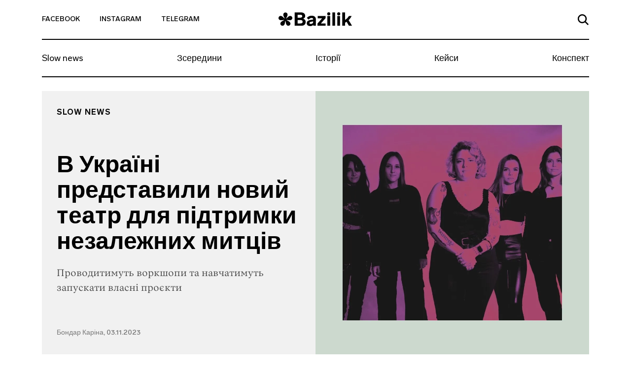

--- FILE ---
content_type: text/html; charset=UTF-8
request_url: https://bazilik.media/v-ukraini-predstavyly-novyj-teatr-dlia-pidtrymky-nezalezhnykh-myttsiv/
body_size: 29388
content:
<!doctype html><html lang="uk" prefix="og: http://ogp.me/ns# article: http://ogp.me/ns/article#" prefix="og: https://ogp.me/ns#"><head><script data-no-optimize="1">var litespeed_docref=sessionStorage.getItem("litespeed_docref");litespeed_docref&&(Object.defineProperty(document,"referrer",{get:function(){return litespeed_docref}}),sessionStorage.removeItem("litespeed_docref"));</script> <meta charset="UTF-8"><meta name="viewport" content="width=device-width, initial-scale=1"><link rel="profile" href="https://gmpg.org/xfn/11"><style>img:is([sizes="auto" i], [sizes^="auto," i]) { contain-intrinsic-size: 3000px 1500px }</style><title>В Україні представили новий театр для підтримки незалежних митців - Bazilik Media</title><meta name="description" content="Проводитимуть воркшопи та навчатимуть запускати власні проєкти"/><meta name="robots" content="follow, index, max-snippet:-1, max-video-preview:-1, max-image-preview:large"/><link rel="canonical" href="https://bazilik.media/v-ukraini-predstavyly-novyj-teatr-dlia-pidtrymky-nezalezhnykh-myttsiv/" /><meta property="og:locale" content="uk_UA" /><meta property="og:type" content="article" /><meta property="og:title" content="В Україні представили новий театр для підтримки незалежних митців - Bazilik Media" /><meta property="og:description" content="Проводитимуть воркшопи та навчатимуть запускати власні проєкти" /><meta property="og:url" content="https://bazilik.media/v-ukraini-predstavyly-novyj-teatr-dlia-pidtrymky-nezalezhnykh-myttsiv/" /><meta property="og:site_name" content="Bazilik Media" /><meta property="article:publisher" content="https://www.facebook.com/bazilikschool/" /><meta property="article:section" content="Slow news" /><meta property="og:updated_time" content="2023-11-03T18:11:57+02:00" /><meta property="og:image" content="https://bazilik.media/wp-content/uploads/2023/11/3/img_7689.jpeg" /><meta property="og:image:secure_url" content="https://bazilik.media/wp-content/uploads/2023/11/3/img_7689.jpeg" /><meta property="og:image:width" content="1920" /><meta property="og:image:height" content="1010" /><meta property="og:image:alt" content="В Україні представили новий театр для підтримки незалежних митців" /><meta property="og:image:type" content="image/jpeg" /><meta property="article:published_time" content="2023-11-03T18:11:56+02:00" /><meta property="article:modified_time" content="2023-11-03T18:11:57+02:00" /><meta name="twitter:card" content="summary_large_image" /><meta name="twitter:title" content="В Україні представили новий театр для підтримки незалежних митців - Bazilik Media" /><meta name="twitter:description" content="Проводитимуть воркшопи та навчатимуть запускати власні проєкти" /><meta name="twitter:image" content="https://bazilik.media/wp-content/uploads/2023/11/3/img_7689.jpeg" /><meta name="twitter:label1" content="Написано" /><meta name="twitter:data1" content="Бондар Каріна" /><meta name="twitter:label2" content="Час для читання" /><meta name="twitter:data2" content="Менше хвилини" /> <script type="application/ld+json" class="rank-math-schema">{"@context":"https://schema.org","@graph":[{"@type":["NewsMediaOrganization","Organization"],"@id":"https://bazilik.media/#organization","name":"Bazilik Media","url":"https://bazilik.media","sameAs":["https://www.facebook.com/bazilikschool/","https://www.instagram.com/bazilik_school/"]},{"@type":"WebSite","@id":"https://bazilik.media/#website","url":"https://bazilik.media","name":"Bazilik Media","alternateName":"\u0411\u0430\u0437\u0438\u043b\u0456\u043a \u043c\u0435\u0434\u0456\u0430","publisher":{"@id":"https://bazilik.media/#organization"},"inLanguage":"uk"},{"@type":"ImageObject","@id":"https://bazilik.media/wp-content/uploads/2023/11/3/img_7689.jpeg","url":"https://bazilik.media/wp-content/uploads/2023/11/3/img_7689.jpeg","width":"1920","height":"1010","inLanguage":"uk"},{"@type":"WebPage","@id":"https://bazilik.media/v-ukraini-predstavyly-novyj-teatr-dlia-pidtrymky-nezalezhnykh-myttsiv/#webpage","url":"https://bazilik.media/v-ukraini-predstavyly-novyj-teatr-dlia-pidtrymky-nezalezhnykh-myttsiv/","name":"\u0412 \u0423\u043a\u0440\u0430\u0457\u043d\u0456 \u043f\u0440\u0435\u0434\u0441\u0442\u0430\u0432\u0438\u043b\u0438 \u043d\u043e\u0432\u0438\u0439 \u0442\u0435\u0430\u0442\u0440 \u0434\u043b\u044f \u043f\u0456\u0434\u0442\u0440\u0438\u043c\u043a\u0438 \u043d\u0435\u0437\u0430\u043b\u0435\u0436\u043d\u0438\u0445 \u043c\u0438\u0442\u0446\u0456\u0432 - Bazilik Media","datePublished":"2023-11-03T18:11:56+02:00","dateModified":"2023-11-03T18:11:57+02:00","isPartOf":{"@id":"https://bazilik.media/#website"},"primaryImageOfPage":{"@id":"https://bazilik.media/wp-content/uploads/2023/11/3/img_7689.jpeg"},"inLanguage":"uk"},{"@type":"Person","@id":"https://bazilik.media/author/karina-bondar/","name":"\u0411\u043e\u043d\u0434\u0430\u0440 \u041a\u0430\u0440\u0456\u043d\u0430","url":"https://bazilik.media/author/karina-bondar/","image":{"@type":"ImageObject","@id":"https://bazilik.media/wp-content/litespeed/avatar/89f5e9958b37eab6875428b53cf44909.jpg?ver=1768390646","url":"https://bazilik.media/wp-content/litespeed/avatar/89f5e9958b37eab6875428b53cf44909.jpg?ver=1768390646","caption":"\u0411\u043e\u043d\u0434\u0430\u0440 \u041a\u0430\u0440\u0456\u043d\u0430","inLanguage":"uk"},"worksFor":{"@id":"https://bazilik.media/#organization"}},{"@type":"NewsArticle","headline":"\u0412 \u0423\u043a\u0440\u0430\u0457\u043d\u0456 \u043f\u0440\u0435\u0434\u0441\u0442\u0430\u0432\u0438\u043b\u0438 \u043d\u043e\u0432\u0438\u0439 \u0442\u0435\u0430\u0442\u0440 \u0434\u043b\u044f \u043f\u0456\u0434\u0442\u0440\u0438\u043c\u043a\u0438 \u043d\u0435\u0437\u0430\u043b\u0435\u0436\u043d\u0438\u0445 \u043c\u0438\u0442\u0446\u0456\u0432 - Bazilik Media","datePublished":"2023-11-03T18:11:56+02:00","dateModified":"2023-11-03T18:11:57+02:00","author":{"@id":"https://bazilik.media/author/karina-bondar/","name":"\u0411\u043e\u043d\u0434\u0430\u0440 \u041a\u0430\u0440\u0456\u043d\u0430"},"publisher":{"@id":"https://bazilik.media/#organization"},"description":"\u041f\u0440\u043e\u0432\u043e\u0434\u0438\u0442\u0438\u043c\u0443\u0442\u044c \u0432\u043e\u0440\u043a\u0448\u043e\u043f\u0438 \u0442\u0430 \u043d\u0430\u0432\u0447\u0430\u0442\u0438\u043c\u0443\u0442\u044c \u0437\u0430\u043f\u0443\u0441\u043a\u0430\u0442\u0438 \u0432\u043b\u0430\u0441\u043d\u0456 \u043f\u0440\u043e\u0454\u043a\u0442\u0438","name":"\u0412 \u0423\u043a\u0440\u0430\u0457\u043d\u0456 \u043f\u0440\u0435\u0434\u0441\u0442\u0430\u0432\u0438\u043b\u0438 \u043d\u043e\u0432\u0438\u0439 \u0442\u0435\u0430\u0442\u0440 \u0434\u043b\u044f \u043f\u0456\u0434\u0442\u0440\u0438\u043c\u043a\u0438 \u043d\u0435\u0437\u0430\u043b\u0435\u0436\u043d\u0438\u0445 \u043c\u0438\u0442\u0446\u0456\u0432 - Bazilik Media","@id":"https://bazilik.media/v-ukraini-predstavyly-novyj-teatr-dlia-pidtrymky-nezalezhnykh-myttsiv/#richSnippet","isPartOf":{"@id":"https://bazilik.media/v-ukraini-predstavyly-novyj-teatr-dlia-pidtrymky-nezalezhnykh-myttsiv/#webpage"},"image":{"@id":"https://bazilik.media/wp-content/uploads/2023/11/3/img_7689.jpeg"},"inLanguage":"uk","mainEntityOfPage":{"@id":"https://bazilik.media/v-ukraini-predstavyly-novyj-teatr-dlia-pidtrymky-nezalezhnykh-myttsiv/#webpage"}}]}</script> <link rel='dns-prefetch' href='//cdnjs.cloudflare.com' /><link rel='dns-prefetch' href='//stackpath.bootstrapcdn.com' /><link rel='dns-prefetch' href='//cdn.jsdelivr.net' /><link rel='dns-prefetch' href='//ceditor.setka.io' /><link rel="alternate" type="application/rss+xml" title="Bazilik Media &raquo; стрічка" href="https://bazilik.media/feed/" /><link rel="alternate" type="application/rss+xml" title="Bazilik Media &raquo; Канал коментарів" href="https://bazilik.media/comments/feed/" /><style id="litespeed-ccss">ul{box-sizing:border-box}:root{--wp--preset--font-size--normal:16px;--wp--preset--font-size--huge:42px}:root{--wp--preset--aspect-ratio--square:1;--wp--preset--aspect-ratio--4-3:4/3;--wp--preset--aspect-ratio--3-4:3/4;--wp--preset--aspect-ratio--3-2:3/2;--wp--preset--aspect-ratio--2-3:2/3;--wp--preset--aspect-ratio--16-9:16/9;--wp--preset--aspect-ratio--9-16:9/16;--wp--preset--color--black:#000;--wp--preset--color--cyan-bluish-gray:#abb8c3;--wp--preset--color--white:#fff;--wp--preset--color--pale-pink:#f78da7;--wp--preset--color--vivid-red:#cf2e2e;--wp--preset--color--luminous-vivid-orange:#ff6900;--wp--preset--color--luminous-vivid-amber:#fcb900;--wp--preset--color--light-green-cyan:#7bdcb5;--wp--preset--color--vivid-green-cyan:#00d084;--wp--preset--color--pale-cyan-blue:#8ed1fc;--wp--preset--color--vivid-cyan-blue:#0693e3;--wp--preset--color--vivid-purple:#9b51e0;--wp--preset--gradient--vivid-cyan-blue-to-vivid-purple:linear-gradient(135deg,rgba(6,147,227,1) 0%,#9b51e0 100%);--wp--preset--gradient--light-green-cyan-to-vivid-green-cyan:linear-gradient(135deg,#7adcb4 0%,#00d082 100%);--wp--preset--gradient--luminous-vivid-amber-to-luminous-vivid-orange:linear-gradient(135deg,rgba(252,185,0,1) 0%,rgba(255,105,0,1) 100%);--wp--preset--gradient--luminous-vivid-orange-to-vivid-red:linear-gradient(135deg,rgba(255,105,0,1) 0%,#cf2e2e 100%);--wp--preset--gradient--very-light-gray-to-cyan-bluish-gray:linear-gradient(135deg,#eee 0%,#a9b8c3 100%);--wp--preset--gradient--cool-to-warm-spectrum:linear-gradient(135deg,#4aeadc 0%,#9778d1 20%,#cf2aba 40%,#ee2c82 60%,#fb6962 80%,#fef84c 100%);--wp--preset--gradient--blush-light-purple:linear-gradient(135deg,#ffceec 0%,#9896f0 100%);--wp--preset--gradient--blush-bordeaux:linear-gradient(135deg,#fecda5 0%,#fe2d2d 50%,#6b003e 100%);--wp--preset--gradient--luminous-dusk:linear-gradient(135deg,#ffcb70 0%,#c751c0 50%,#4158d0 100%);--wp--preset--gradient--pale-ocean:linear-gradient(135deg,#fff5cb 0%,#b6e3d4 50%,#33a7b5 100%);--wp--preset--gradient--electric-grass:linear-gradient(135deg,#caf880 0%,#71ce7e 100%);--wp--preset--gradient--midnight:linear-gradient(135deg,#020381 0%,#2874fc 100%);--wp--preset--font-size--small:13px;--wp--preset--font-size--medium:20px;--wp--preset--font-size--large:36px;--wp--preset--font-size--x-large:42px;--wp--preset--spacing--20:.44rem;--wp--preset--spacing--30:.67rem;--wp--preset--spacing--40:1rem;--wp--preset--spacing--50:1.5rem;--wp--preset--spacing--60:2.25rem;--wp--preset--spacing--70:3.38rem;--wp--preset--spacing--80:5.06rem;--wp--preset--shadow--natural:6px 6px 9px rgba(0,0,0,.2);--wp--preset--shadow--deep:12px 12px 50px rgba(0,0,0,.4);--wp--preset--shadow--sharp:6px 6px 0px rgba(0,0,0,.2);--wp--preset--shadow--outlined:6px 6px 0px -3px rgba(255,255,255,1),6px 6px rgba(0,0,0,1);--wp--preset--shadow--crisp:6px 6px 0px rgba(0,0,0,1)}html{line-height:1.15;-webkit-text-size-adjust:100%}body{margin:0}h1{font-size:2em;margin:.67em 0}a{background-color:transparent}img{border-style:none}button,input{font-family:inherit;font-size:100%;line-height:1.15;margin:0}button,input{overflow:visible}button{text-transform:none}button,[type=button]{-webkit-appearance:button}button::-moz-focus-inner,[type=button]::-moz-focus-inner{border-style:none;padding:0}button:-moz-focusring,[type=button]:-moz-focusring{outline:1px dotted ButtonText}::-webkit-file-upload-button{-webkit-appearance:button;font:inherit}:root{--blue:#007bff;--indigo:#6610f2;--purple:#6f42c1;--pink:#e83e8c;--red:#dc3545;--orange:#fd7e14;--yellow:#ffc107;--green:#28a745;--teal:#20c997;--cyan:#17a2b8;--white:#fff;--gray:#6c757d;--gray-dark:#343a40;--primary:#007bff;--secondary:#6c757d;--success:#28a745;--info:#17a2b8;--warning:#ffc107;--danger:#dc3545;--light:#f8f9fa;--dark:#343a40;--breakpoint-xs:0;--breakpoint-sm:576px;--breakpoint-md:768px;--breakpoint-lg:992px;--breakpoint-xl:1200px;--font-family-sans-serif:-apple-system,BlinkMacSystemFont,"Segoe UI",Roboto,"Helvetica Neue",Arial,"Noto Sans",sans-serif,"Apple Color Emoji","Segoe UI Emoji","Segoe UI Symbol","Noto Color Emoji";--font-family-monospace:SFMono-Regular,Menlo,Monaco,Consolas,"Liberation Mono","Courier New",monospace}*,:before,:after{box-sizing:border-box}html{font-family:sans-serif;line-height:1.15;-webkit-text-size-adjust:100%}header,nav,section{display:block}body{margin:0;font-family:-apple-system,BlinkMacSystemFont,Segoe UI,Roboto,Helvetica Neue,Arial,Noto Sans,sans-serif,Apple Color Emoji,Segoe UI Emoji,Segoe UI Symbol,Noto Color Emoji;font-size:1rem;font-weight:400;line-height:1.5;color:#212529;text-align:left;background-color:#fff}h1{margin-top:0;margin-bottom:.5rem}ul{margin-top:0;margin-bottom:1rem}a{color:#007bff;text-decoration:none;background-color:transparent}img{vertical-align:middle;border-style:none}svg{overflow:hidden;vertical-align:middle}button{border-radius:0}input,button{margin:0;font-family:inherit;font-size:inherit;line-height:inherit}button,input{overflow:visible}button{text-transform:none}button,[type=button]{-webkit-appearance:button}button::-moz-focus-inner,[type=button]::-moz-focus-inner{padding:0;border-style:none}::-webkit-file-upload-button{font:inherit;-webkit-appearance:button}h1{margin-bottom:.5rem;font-weight:500;line-height:1.2}h1{font-size:2.5rem}.container{width:100%;padding-right:15px;padding-left:15px;margin-right:auto;margin-left:auto}.row{display:-ms-flexbox;display:flex;-ms-flex-wrap:wrap;flex-wrap:wrap;margin-right:-15px;margin-left:-15px}.no-gutters{margin-right:0;margin-left:0}.no-gutters>[class*=col-]{padding-right:0;padding-left:0}.col-3,.col-6,.col-12,.col-md-4,.col-md-6,.col-lg-4{position:relative;width:100%;padding-right:15px;padding-left:15px}.col-3{-ms-flex:0 0 25%;flex:0 0 25%;max-width:25%}.col-6{-ms-flex:0 0 50%;flex:0 0 50%;max-width:50%}.col-12{-ms-flex:0 0 100%;flex:0 0 100%;max-width:100%}.form-control{display:block;width:100%;height:calc(1.5em + .75rem + 2px);padding:.375rem .75rem;font-size:1rem;font-weight:400;line-height:1.5;color:#495057;background-color:#fff;background-clip:padding-box;border:1px solid #ced4da;border-radius:.25rem}.form-control::-ms-expand{background-color:transparent;border:0}.form-control:-ms-input-placeholder{color:#6c757d;opacity:1}.collapse:not(.show){display:none}.navbar{position:relative;display:-ms-flexbox;display:flex;-ms-flex-wrap:wrap;flex-wrap:wrap;-ms-flex-align:center;align-items:center;-ms-flex-pack:justify;justify-content:space-between;padding:.5rem 1rem}.navbar-collapse{-ms-flex-preferred-size:100%;flex-basis:100%;-ms-flex-positive:1;flex-grow:1;-ms-flex-align:center;align-items:center}.navbar-toggler{padding:.25rem .75rem;font-size:1.25rem;line-height:1;background-color:transparent;border:1px solid transparent;border-radius:.25rem}.navbar-toggler-icon{display:inline-block;width:1.5em;height:1.5em;vertical-align:middle;content:"";background:no-repeat center center;background-size:100% 100%}.d-flex{display:-ms-flexbox!important;display:flex!important}.justify-content-end{-ms-flex-pack:end!important;justify-content:flex-end!important}.justify-content-center{-ms-flex-pack:center!important;justify-content:center!important}.justify-content-between{-ms-flex-pack:justify!important;justify-content:space-between!important}.align-items-end{-ms-flex-align:end!important;align-items:flex-end!important}.align-items-center{-ms-flex-align:center!important;align-items:center!important}.align-content-center{-ms-flex-line-pack:center!important;align-content:center!important}.w-100{width:100%!important}.text-left{text-align:left!important}.text-right{text-align:right!important}body,button,input{color:#212121;font-family:Lab Grotesque,sans-serif;font-size:10px;line-height:1.5}h1{clear:both}html{box-sizing:border-box}*,:before,:after{box-sizing:inherit}body{position:relative;background:#fff}ul{margin:0 0 1.5em 3em}ul{list-style:disc}img{height:auto;max-width:100%}.bz-fallback{display:none;position:absolute;top:0;bottom:0;left:0;right:0;width:100%;height:100%;z-index:15;background:rgba(255,255,255,.7)}button{border:1px solid;border-color:#ccc #ccc #bbb;border-radius:3px;background:#e6e6e6;color:rgba(0,0,0,.8);font-size:.04688rem;line-height:1;padding:.6em 1em .4em}input[type=text]{color:#000;border:1px solid #000;border-radius:0;padding:3px}a{color:#000}a:visited{color:#212121}.bz-header .mi-hidden{display:none}.bz-topnav{min-height:81px;background-color:#fff;border-bottom:2px solid #000;position:relative}.bz-topnav__social-link{display:inline-block;vertical-align:middle;font-family:Lab Grotesque,sans-serif;font-size:14px;font-weight:500;color:#000;text-transform:uppercase;padding-top:25px;padding-bottom:25px}.bz-topnav__logo{display:inline-block;vertical-align:middle}.bz-topnav__search-link{display:inline-block}.bz-topnav__search-icon{max-width:22px}.bz-topnav__toggler{border:0;padding-right:0;margin-left:40px;vertical-align:middle;margin-top:-3px}.bz-topnav__toggler-icon{width:26px;height:18px;display:block}.bz-nav{padding-left:0;padding-right:0}.bz-nav__list{width:100%;margin:0!important;padding:0;list-style-type:none;overflow-y:hidden}.bz-nav__link{font-family:Lab Grotesque,sans-serif;font-size:18px;font-weight:400;color:#000;line-height:22px;display:block}.bz-nav__item{-ms-flex:0 0 auto;flex:0 0 auto;width:auto;max-width:100%}.bz-nav__item+.bz-nav__item .bz-nav__link{padding-left:10px;padding-right:10px}.bz-nav__item:last-of-type .bz-nav__link{padding-right:0}.bz-nav__item .bz-nav__link{padding-right:10px}.bz-nav__collapse{overflow:hidden}.bz-search{display:none;position:absolute;top:100%;width:100%;left:0;right:0;padding-top:45px;padding-bottom:68px;padding-left:15px;padding-right:15px;z-index:15;background-color:#fff}.bz-search-close{height:19px;width:19px;margin-right:17px;padding:0;background-color:transparent;border:0;margin-bottom:2px}.bz-search input.bz-search-input{max-width:656px;width:100%;font-family:Lab Grotesque,sans-serif;font-size:16px;font-weight:500;color:#000;line-height:19px;padding-bottom:5px;padding-left:15px;padding-right:15px;border-radius:0;border-left:0;border-top:0;border-right:0;border-bottom:2px solid #000}.bz-search input.bz-search-input::-webkit-input-placeholder{color:#000;font-size:16px;font-weight:500}.bz-search input.bz-search-input::-moz-placeholder{color:#000;font-size:16px;font-weight:500}.bz-search input.bz-search-input:-moz-placeholder{color:#000;font-size:16px;font-weight:500}.bz-search input.bz-search-input:-ms-input-placeholder{color:#000;font-size:16px;font-weight:500}.bz-subscribe__msg{display:none;background-color:#000;position:absolute;left:0;right:0;top:0;bottom:0}.bz-subscribe__msg-wrap{position:relative}.bz-subscribe__msg-wrap,.bz-subscribe__msg-row{height:100%}.bz-subscribe--hidden{display:none}.bz-subscribe__text{font-family:Lab Grotesque,sans-serif;font-size:22px;font-weight:500;color:#fff}.bz-subscribe__close{position:absolute;right:13px;top:14px;width:40px;height:40px;border-radius:50%;text-align:center;padding:9px;background-color:#fff;z-index:9}.bz-subscribe button.bz-subscribe__btn .bz-subscribe__btn-icon{display:none}.bz-article{padding-top:50px;background-color:#fff}.bz-post-header-5 .bz-header{background-size:cover;width:100%}.bz-post-header-5 .bz-post-header__inf-box{display:-ms-flexbox;display:flex;-ms-flex-direction:column;flex-direction:column;-ms-flex-pack:justify;justify-content:space-between;min-height:100%;background-color:#f1f1f1}.bz-post-header-5 .bz-post-header__wrap{min-height:585px;padding-bottom:30px}.bz-post-header-5 .bz-post-header__categories{display:-ms-flexbox;display:flex;-ms-flex-wrap:wrap;flex-wrap:wrap;margin-bottom:30px}.bz-post-header-5 .bz-post-header__category{text-transform:uppercase;display:block;letter-spacing:1px}.bz-post-header-5 .bz-post-header__title{margin-bottom:20px}.bz-post-header-5 .bz-post-header__desc{line-height:1.5;margin-bottom:30px}.bz-post-header-5 .bz-post-header__author{display:block;line-height:17px;font-family:Lab Grotesque,sans-serif;font-size:14px;font-weight:500;color:rgba(0,0,0,.5)}.bz-post-header-5 .bz-post-header__author:visited{color:rgba(0,0,0,.5)}.bz-post-header-5 .bz-topnav{background-color:transparent}.bz-post-header-5 .bz-topnav__social-link{font-family:Lab Grotesque,sans-serif;font-size:14px;font-weight:500;color:#000}.bz-post-header-5 .bz-nav:after{display:none}@media (min-width:320px){.bz-post-header-5 .bz-topnav{border-bottom:2px solid #000!important}.bz-post-header-5 .bz-topnav .bz-topnav__search-icon{fill:#000!important}.bz-post-header-5 .bz-nav__list{border-bottom:2px solid #000!important}.bz-post-header-5 .bz-nav__link{font-family:Lab Grotesque,sans-serif;font-size:18px;font-weight:400;color:#000;line-height:1.1}}@media (min-width:576px){.container{max-width:540px}}@media (min-width:768px){.container{max-width:720px}.col-md-4{-ms-flex:0 0 33.33333%;flex:0 0 33.33333%;max-width:33.33333%}.col-md-6{-ms-flex:0 0 50%;flex:0 0 50%;max-width:50%}.bz-post-header-5 .bz-header .bz-header__img{display:none}.bz-post-header-5 .bz-post-header__img{background-size:cover;background-position:center center;width:100%}.bz-post-header-5 .bz-post-header__wrap{padding-top:20px}.bz-post-header-5 .bz-post-header__category{font-family:Lab Grotesque,sans-serif;font-size:16px;font-weight:600;color:#000;line-height:19px}.bz-post-header-5 .bz-post-header__category:visited{color:#000}}@media (min-width:768px) and (max-width:991px){.bz-post-header-5 .bz-post-header__inf-box{padding:28px}.bz-post-header-5 .bz-post-header__category{margin-bottom:5px}.bz-post-header-5 .bz-post-header__title{font-family:Lab Grotesque,sans-serif;font-size:25px;font-weight:600;color:#000;line-height:1.1}.bz-post-header-5 .bz-post-header__desc{font-family:Vesterbro,sans-serif;font-size:18px;font-weight:300;color:rgba(0,0,0,.7)}}@media (min-width:991px){.bz-post-header-5 .bz-post-header__inf-box{padding:35px 30px}.bz-post-header-5 .bz-post-header__category{margin-bottom:5px}}@media (min-width:992px){.container{max-width:960px}.col-lg-4{-ms-flex:0 0 33.33333%;flex:0 0 33.33333%;max-width:33.33333%}.navbar-expand-lg{-ms-flex-flow:row nowrap;flex-flow:row nowrap;-ms-flex-pack:start;justify-content:flex-start}.navbar-expand-lg .navbar-collapse{display:-ms-flexbox!important;display:flex!important;-ms-flex-preferred-size:auto;flex-basis:auto}.text-lg-center{text-align:center!important}.bz-post-header-5 .bz-post-header__title{font-family:Lab Grotesque,sans-serif;font-size:48px;font-weight:600;color:#000;line-height:1.1}.bz-post-header-5 .bz-post-header__desc{font-family:Vesterbro,sans-serif;font-size:20px;font-weight:300;color:rgba(0,0,0,.7)}.bz-topnav__toggler{display:none}.bz-topnav__social-link{padding-right:40px}.bz-topnav__logo{padding-top:7px;font-family:Lab Grotesque,sans-serif;font-size:38px;font-weight:800;color:#000}.bz-topnav__search-link{padding:24px 0}.bz-nav__link{padding-top:21px;padding-bottom:26px}}@media (min-width:1200px){.container{max-width:1140px}}@media (max-width:991px){body.bz-line-mobile .bz-nav__list{border-bottom:2px solid #000}.bz-topnav__social-link{padding-right:15px}.bz-topnav__logo{padding:15px 0;font-family:Lab Grotesque,sans-serif;font-size:24px;font-weight:800;color:#000}.bz-topnav__search-link{padding:26px 0}.bz-nav__list{overflow-x:scroll}.bz-nav__link{padding-top:13px;padding-bottom:18px}}@media (max-width:767px){.bz-post-header-5 .bz-header{background-image:none!important;background-color:#f1f1f1}.bz-post-header-5 .bz-header .bz-header__img{display:block;margin:20px auto 25px;background-size:cover;background-position:center center;height:264px}.bz-post-header-5 .bz-post-header__img{display:none}.bz-post-header-5 .bz-post-header__inf-box{background-color:transparent}.bz-post-header-5 .bz-post-header__category{margin-top:5px;margin-bottom:5px;font-family:Lab Grotesque,sans-serif;font-size:10px;font-weight:600;color:#000;line-height:12px}.bz-post-header-5 .bz-post-header__category:visited{color:#000}.bz-post-header-5 .bz-post-header__title{font-family:Lab Grotesque,sans-serif;font-size:32px;font-weight:600;color:#000;line-height:38px}.bz-post-header-5 .bz-post-header__desc{font-family:Vesterbro,sans-serif;font-size:20px;font-weight:300;color:rgba(0,0,0,.7)}.bz-post-header-5 .bz-post-header__author{margin-bottom:20px}.bz-post-header-5 .bz-post-header__categories{margin-top:14px}.bz-nav__item:last-of-type .bz-nav__link{padding-right:30px}.bz-hidden-sm{display:none}.bz-nav{overflow:hidden;position:relative}.bz-nav:after{content:"";width:54px;height:100%;display:block;position:absolute;top:0;right:0;background:linear-gradient(270deg,#fff 2.27%,rgba(255,255,255,.5) 52.58%,rgba(255,255,255,0) 87.04%)}.bz-hidden-sm{display:none}}</style><link rel="preload" data-asynced="1" data-optimized="2" as="style" onload="this.onload=null;this.rel='stylesheet'" href="https://bazilik.media/wp-content/litespeed/ucss/d776d094956060698c524dc0d8b00733.css?ver=9cad5" /><script data-optimized="1" type="litespeed/javascript" data-src="https://bazilik.media/wp-content/plugins/litespeed-cache/assets/js/css_async.min.js"></script> <style id='safe-svg-svg-icon-style-inline-css' type='text/css'>.safe-svg-cover{text-align:center}.safe-svg-cover .safe-svg-inside{display:inline-block;max-width:100%}.safe-svg-cover svg{height:100%;max-height:100%;max-width:100%;width:100%}</style><style id='classic-theme-styles-inline-css' type='text/css'>/*! This file is auto-generated */
.wp-block-button__link{color:#fff;background-color:#32373c;border-radius:9999px;box-shadow:none;text-decoration:none;padding:calc(.667em + 2px) calc(1.333em + 2px);font-size:1.125em}.wp-block-file__button{background:#32373c;color:#fff;text-decoration:none}</style><style id='global-styles-inline-css' type='text/css'>:root{--wp--preset--aspect-ratio--square: 1;--wp--preset--aspect-ratio--4-3: 4/3;--wp--preset--aspect-ratio--3-4: 3/4;--wp--preset--aspect-ratio--3-2: 3/2;--wp--preset--aspect-ratio--2-3: 2/3;--wp--preset--aspect-ratio--16-9: 16/9;--wp--preset--aspect-ratio--9-16: 9/16;--wp--preset--color--black: #000000;--wp--preset--color--cyan-bluish-gray: #abb8c3;--wp--preset--color--white: #ffffff;--wp--preset--color--pale-pink: #f78da7;--wp--preset--color--vivid-red: #cf2e2e;--wp--preset--color--luminous-vivid-orange: #ff6900;--wp--preset--color--luminous-vivid-amber: #fcb900;--wp--preset--color--light-green-cyan: #7bdcb5;--wp--preset--color--vivid-green-cyan: #00d084;--wp--preset--color--pale-cyan-blue: #8ed1fc;--wp--preset--color--vivid-cyan-blue: #0693e3;--wp--preset--color--vivid-purple: #9b51e0;--wp--preset--gradient--vivid-cyan-blue-to-vivid-purple: linear-gradient(135deg,rgba(6,147,227,1) 0%,rgb(155,81,224) 100%);--wp--preset--gradient--light-green-cyan-to-vivid-green-cyan: linear-gradient(135deg,rgb(122,220,180) 0%,rgb(0,208,130) 100%);--wp--preset--gradient--luminous-vivid-amber-to-luminous-vivid-orange: linear-gradient(135deg,rgba(252,185,0,1) 0%,rgba(255,105,0,1) 100%);--wp--preset--gradient--luminous-vivid-orange-to-vivid-red: linear-gradient(135deg,rgba(255,105,0,1) 0%,rgb(207,46,46) 100%);--wp--preset--gradient--very-light-gray-to-cyan-bluish-gray: linear-gradient(135deg,rgb(238,238,238) 0%,rgb(169,184,195) 100%);--wp--preset--gradient--cool-to-warm-spectrum: linear-gradient(135deg,rgb(74,234,220) 0%,rgb(151,120,209) 20%,rgb(207,42,186) 40%,rgb(238,44,130) 60%,rgb(251,105,98) 80%,rgb(254,248,76) 100%);--wp--preset--gradient--blush-light-purple: linear-gradient(135deg,rgb(255,206,236) 0%,rgb(152,150,240) 100%);--wp--preset--gradient--blush-bordeaux: linear-gradient(135deg,rgb(254,205,165) 0%,rgb(254,45,45) 50%,rgb(107,0,62) 100%);--wp--preset--gradient--luminous-dusk: linear-gradient(135deg,rgb(255,203,112) 0%,rgb(199,81,192) 50%,rgb(65,88,208) 100%);--wp--preset--gradient--pale-ocean: linear-gradient(135deg,rgb(255,245,203) 0%,rgb(182,227,212) 50%,rgb(51,167,181) 100%);--wp--preset--gradient--electric-grass: linear-gradient(135deg,rgb(202,248,128) 0%,rgb(113,206,126) 100%);--wp--preset--gradient--midnight: linear-gradient(135deg,rgb(2,3,129) 0%,rgb(40,116,252) 100%);--wp--preset--font-size--small: 13px;--wp--preset--font-size--medium: 20px;--wp--preset--font-size--large: 36px;--wp--preset--font-size--x-large: 42px;--wp--preset--spacing--20: 0.44rem;--wp--preset--spacing--30: 0.67rem;--wp--preset--spacing--40: 1rem;--wp--preset--spacing--50: 1.5rem;--wp--preset--spacing--60: 2.25rem;--wp--preset--spacing--70: 3.38rem;--wp--preset--spacing--80: 5.06rem;--wp--preset--shadow--natural: 6px 6px 9px rgba(0, 0, 0, 0.2);--wp--preset--shadow--deep: 12px 12px 50px rgba(0, 0, 0, 0.4);--wp--preset--shadow--sharp: 6px 6px 0px rgba(0, 0, 0, 0.2);--wp--preset--shadow--outlined: 6px 6px 0px -3px rgba(255, 255, 255, 1), 6px 6px rgba(0, 0, 0, 1);--wp--preset--shadow--crisp: 6px 6px 0px rgba(0, 0, 0, 1);}:where(.is-layout-flex){gap: 0.5em;}:where(.is-layout-grid){gap: 0.5em;}body .is-layout-flex{display: flex;}.is-layout-flex{flex-wrap: wrap;align-items: center;}.is-layout-flex > :is(*, div){margin: 0;}body .is-layout-grid{display: grid;}.is-layout-grid > :is(*, div){margin: 0;}:where(.wp-block-columns.is-layout-flex){gap: 2em;}:where(.wp-block-columns.is-layout-grid){gap: 2em;}:where(.wp-block-post-template.is-layout-flex){gap: 1.25em;}:where(.wp-block-post-template.is-layout-grid){gap: 1.25em;}.has-black-color{color: var(--wp--preset--color--black) !important;}.has-cyan-bluish-gray-color{color: var(--wp--preset--color--cyan-bluish-gray) !important;}.has-white-color{color: var(--wp--preset--color--white) !important;}.has-pale-pink-color{color: var(--wp--preset--color--pale-pink) !important;}.has-vivid-red-color{color: var(--wp--preset--color--vivid-red) !important;}.has-luminous-vivid-orange-color{color: var(--wp--preset--color--luminous-vivid-orange) !important;}.has-luminous-vivid-amber-color{color: var(--wp--preset--color--luminous-vivid-amber) !important;}.has-light-green-cyan-color{color: var(--wp--preset--color--light-green-cyan) !important;}.has-vivid-green-cyan-color{color: var(--wp--preset--color--vivid-green-cyan) !important;}.has-pale-cyan-blue-color{color: var(--wp--preset--color--pale-cyan-blue) !important;}.has-vivid-cyan-blue-color{color: var(--wp--preset--color--vivid-cyan-blue) !important;}.has-vivid-purple-color{color: var(--wp--preset--color--vivid-purple) !important;}.has-black-background-color{background-color: var(--wp--preset--color--black) !important;}.has-cyan-bluish-gray-background-color{background-color: var(--wp--preset--color--cyan-bluish-gray) !important;}.has-white-background-color{background-color: var(--wp--preset--color--white) !important;}.has-pale-pink-background-color{background-color: var(--wp--preset--color--pale-pink) !important;}.has-vivid-red-background-color{background-color: var(--wp--preset--color--vivid-red) !important;}.has-luminous-vivid-orange-background-color{background-color: var(--wp--preset--color--luminous-vivid-orange) !important;}.has-luminous-vivid-amber-background-color{background-color: var(--wp--preset--color--luminous-vivid-amber) !important;}.has-light-green-cyan-background-color{background-color: var(--wp--preset--color--light-green-cyan) !important;}.has-vivid-green-cyan-background-color{background-color: var(--wp--preset--color--vivid-green-cyan) !important;}.has-pale-cyan-blue-background-color{background-color: var(--wp--preset--color--pale-cyan-blue) !important;}.has-vivid-cyan-blue-background-color{background-color: var(--wp--preset--color--vivid-cyan-blue) !important;}.has-vivid-purple-background-color{background-color: var(--wp--preset--color--vivid-purple) !important;}.has-black-border-color{border-color: var(--wp--preset--color--black) !important;}.has-cyan-bluish-gray-border-color{border-color: var(--wp--preset--color--cyan-bluish-gray) !important;}.has-white-border-color{border-color: var(--wp--preset--color--white) !important;}.has-pale-pink-border-color{border-color: var(--wp--preset--color--pale-pink) !important;}.has-vivid-red-border-color{border-color: var(--wp--preset--color--vivid-red) !important;}.has-luminous-vivid-orange-border-color{border-color: var(--wp--preset--color--luminous-vivid-orange) !important;}.has-luminous-vivid-amber-border-color{border-color: var(--wp--preset--color--luminous-vivid-amber) !important;}.has-light-green-cyan-border-color{border-color: var(--wp--preset--color--light-green-cyan) !important;}.has-vivid-green-cyan-border-color{border-color: var(--wp--preset--color--vivid-green-cyan) !important;}.has-pale-cyan-blue-border-color{border-color: var(--wp--preset--color--pale-cyan-blue) !important;}.has-vivid-cyan-blue-border-color{border-color: var(--wp--preset--color--vivid-cyan-blue) !important;}.has-vivid-purple-border-color{border-color: var(--wp--preset--color--vivid-purple) !important;}.has-vivid-cyan-blue-to-vivid-purple-gradient-background{background: var(--wp--preset--gradient--vivid-cyan-blue-to-vivid-purple) !important;}.has-light-green-cyan-to-vivid-green-cyan-gradient-background{background: var(--wp--preset--gradient--light-green-cyan-to-vivid-green-cyan) !important;}.has-luminous-vivid-amber-to-luminous-vivid-orange-gradient-background{background: var(--wp--preset--gradient--luminous-vivid-amber-to-luminous-vivid-orange) !important;}.has-luminous-vivid-orange-to-vivid-red-gradient-background{background: var(--wp--preset--gradient--luminous-vivid-orange-to-vivid-red) !important;}.has-very-light-gray-to-cyan-bluish-gray-gradient-background{background: var(--wp--preset--gradient--very-light-gray-to-cyan-bluish-gray) !important;}.has-cool-to-warm-spectrum-gradient-background{background: var(--wp--preset--gradient--cool-to-warm-spectrum) !important;}.has-blush-light-purple-gradient-background{background: var(--wp--preset--gradient--blush-light-purple) !important;}.has-blush-bordeaux-gradient-background{background: var(--wp--preset--gradient--blush-bordeaux) !important;}.has-luminous-dusk-gradient-background{background: var(--wp--preset--gradient--luminous-dusk) !important;}.has-pale-ocean-gradient-background{background: var(--wp--preset--gradient--pale-ocean) !important;}.has-electric-grass-gradient-background{background: var(--wp--preset--gradient--electric-grass) !important;}.has-midnight-gradient-background{background: var(--wp--preset--gradient--midnight) !important;}.has-small-font-size{font-size: var(--wp--preset--font-size--small) !important;}.has-medium-font-size{font-size: var(--wp--preset--font-size--medium) !important;}.has-large-font-size{font-size: var(--wp--preset--font-size--large) !important;}.has-x-large-font-size{font-size: var(--wp--preset--font-size--x-large) !important;}
:where(.wp-block-post-template.is-layout-flex){gap: 1.25em;}:where(.wp-block-post-template.is-layout-grid){gap: 1.25em;}
:where(.wp-block-columns.is-layout-flex){gap: 2em;}:where(.wp-block-columns.is-layout-grid){gap: 2em;}
:root :where(.wp-block-pullquote){font-size: 1.5em;line-height: 1.6;}</style><link data-asynced="1" as="style" onload="this.onload=null;this.rel='stylesheet'"  rel='preload' id='fontawesome-css' href='//cdnjs.cloudflare.com/ajax/libs/font-awesome/5.10.2/css/fontawesome.min.css?ver=6.7.4' type='text/css' media='all' /><link data-asynced="1" as="style" onload="this.onload=null;this.rel='stylesheet'"  rel='preload' id='all-min-css' href='//cdnjs.cloudflare.com/ajax/libs/font-awesome/5.10.2/css/all.min.css?ver=6.7.4' type='text/css' media='all' /><link data-asynced="1" as="style" onload="this.onload=null;this.rel='stylesheet'"  rel='preload' id='slickcss-css' href='//cdn.jsdelivr.net/npm/slick-carousel@1.8.1/slick/slick.css?ver=6.7.4' type='text/css' media='all' /> <script type="litespeed/javascript" data-src="https://bazilik.media/wp-includes/js/jquery/jquery.min.js" id="jquery-core-js"></script> <script id="bazilik-null-js-after" type="litespeed/javascript">var wpajax={"url":"https://bazilik.media/wp-admin/admin-ajax.php","nonce":"838b77c95f"};var theme_url="https://bazilik.media/wp-content/themes/bazilik"</script> <link rel="https://api.w.org/" href="https://bazilik.media/wp-json/" /><link rel="alternate" title="JSON" type="application/json" href="https://bazilik.media/wp-json/wp/v2/posts/98671" /><link rel="EditURI" type="application/rsd+xml" title="RSD" href="https://bazilik.media/xmlrpc.php?rsd" /><meta name="generator" content="WordPress 6.7.4" /><link rel='shortlink' href='https://bazilik.media/?p=98671' /><link rel="alternate" title="oEmbed (JSON)" type="application/json+oembed" href="https://bazilik.media/wp-json/oembed/1.0/embed?url=https%3A%2F%2Fbazilik.media%2Fv-ukraini-predstavyly-novyj-teatr-dlia-pidtrymky-nezalezhnykh-myttsiv%2F" /><link rel="alternate" title="oEmbed (XML)" type="text/xml+oembed" href="https://bazilik.media/wp-json/oembed/1.0/embed?url=https%3A%2F%2Fbazilik.media%2Fv-ukraini-predstavyly-novyj-teatr-dlia-pidtrymky-nezalezhnykh-myttsiv%2F&#038;format=xml" /><meta property="og:title" name="og:title" content="В Україні представили новий театр для підтримки незалежних митців" /><meta property="og:type" name="og:type" content="article" /><meta property="og:image" name="og:image" content="https://bazilik.media/wp-content/uploads/2023/11/3/img_7689-1024x539.jpeg" /><meta property="og:image" name="og:image" content="https://bazilik.media/wp-content/uploads/2023/11/3/snymok-jekrana-2023-11-03-v-16.33.23-1024x687.png" /><meta property="og:image" name="og:image" content="https://bazilik.media/wp-content/uploads/2023/11/3/snymok-jekrana-2023-11-03-v-16.33.17-1024x683.png" /><meta property="og:url" name="og:url" content="https://bazilik.media/v-ukraini-predstavyly-novyj-teatr-dlia-pidtrymky-nezalezhnykh-myttsiv/" /><meta property="og:description" name="og:description" content="Проводитимуть воркшопи та навчатимуть запускати власні проєкти" /><meta property="og:locale" name="og:locale" content="uk" /><meta property="og:site_name" name="og:site_name" content="Bazilik Media" /><meta property="twitter:card" name="twitter:card" content="summary_large_image" /><meta property="article:section" name="article:section" content="Slow news" /><meta property="article:published_time" name="article:published_time" content="2023-11-03T18:11:56+02:00" /><meta property="article:modified_time" name="article:modified_time" content="2023-11-03T18:11:57+02:00" /><meta property="article:author" name="article:author" content="https://bazilik.media/author/karina-bondar/" /><meta name="generator" content="Elementor 3.33.4; features: e_font_icon_svg, additional_custom_breakpoints; settings: css_print_method-external, google_font-enabled, font_display-swap"> <script type="litespeed/javascript">!function(f,b,e,v,n,t,s){if(f.fbq)return;n=f.fbq=function(){n.callMethod?n.callMethod.apply(n,arguments):n.queue.push(arguments)};if(!f._fbq)f._fbq=n;n.push=n;n.loaded=!0;n.version='2.0';n.queue=[];t=b.createElement(e);t.async=!0;t.src=v;s=b.getElementsByTagName(e)[0];s.parentNode.insertBefore(t,s)}(window,document,'script','https://connect.facebook.net/en_US/fbevents.js?v=next')</script>  <script type="litespeed/javascript">var url=window.location.origin+'?ob=open-bridge';fbq('set','openbridge','540979900301228',url)</script> <script type="litespeed/javascript">fbq('init','540979900301228',{},{"agent":"wordpress-6.7.4-4.0.1"})</script><script type="litespeed/javascript">fbq('track','PageView',[])</script> 
<noscript>
<img height="1" width="1" style="display:none" alt="fbpx"
src="https://www.facebook.com/tr?id=540979900301228&ev=PageView&noscript=1" />
</noscript>
<style type="text/css">.recentcomments a{display:inline !important;padding:0 !important;margin:0 !important;}</style><style>.e-con.e-parent:nth-of-type(n+4):not(.e-lazyloaded):not(.e-no-lazyload),
				.e-con.e-parent:nth-of-type(n+4):not(.e-lazyloaded):not(.e-no-lazyload) * {
					background-image: none !important;
				}
				@media screen and (max-height: 1024px) {
					.e-con.e-parent:nth-of-type(n+3):not(.e-lazyloaded):not(.e-no-lazyload),
					.e-con.e-parent:nth-of-type(n+3):not(.e-lazyloaded):not(.e-no-lazyload) * {
						background-image: none !important;
					}
				}
				@media screen and (max-height: 640px) {
					.e-con.e-parent:nth-of-type(n+2):not(.e-lazyloaded):not(.e-no-lazyload),
					.e-con.e-parent:nth-of-type(n+2):not(.e-lazyloaded):not(.e-no-lazyload) * {
						background-image: none !important;
					}
				}</style><link rel="icon" href="https://bazilik.media/wp-content/uploads/2019/10/11/cropped-favicon-32x32.png" sizes="32x32" /><link rel="icon" href="https://bazilik.media/wp-content/uploads/2019/10/11/cropped-favicon-192x192.png" sizes="192x192" /><link rel="apple-touch-icon" href="https://bazilik.media/wp-content/uploads/2019/10/11/cropped-favicon-180x180.png" /><meta name="msapplication-TileImage" content="https://bazilik.media/wp-content/uploads/2019/10/11/cropped-favicon-270x270.png" /> <script type="litespeed/javascript">(function(w,d,s,l,i){w[l]=w[l]||[];w[l].push({'gtm.start':new Date().getTime(),event:'gtm.js'});var f=d.getElementsByTagName(s)[0],j=d.createElement(s),dl=l!='dataLayer'?'&l='+l:'';j.async=!0;j.src='https://www.googletagmanager.com/gtm.js?id='+i+dl;f.parentNode.insertBefore(j,f)})(window,document,'script','dataLayer','GTM-TH5QXBZ')</script> </head><body class="post-template-default single single-post postid-98671 single-format-standard wp-custom-logo bz-line-mobile bz-post-header-5 elementor-default elementor-kit-125557"><noscript><iframe data-lazyloaded="1" src="about:blank" data-litespeed-src="https://www.googletagmanager.com/ns.html?id=GTM-TH5QXBZ"
height="0" width="0" style="display:none;visibility:hidden"></iframe></noscript><div class="bz-fallback"></div><header class="bz-header"><div class="container"><nav class="bz-topnav row no-gutters align-content-center justify-content-between"><div class="bz-topnav__social col-3 col-md-4 col-lg-4 text-left bz-hidden-sm">
<a target="_blank" rel="nofollow" href="https://www.facebook.com/bazilik.media/?modal=admin_todo_tour" class="menu-item menu-item-type-custom menu-item-object-custom bz-topnav__social-link">Facebook</a><a target="_blank" rel="nofollow" href="https://www.instagram.com/bazilik.media/" class="menu-item menu-item-type-custom menu-item-object-custom bz-topnav__social-link">Instagram</a><a href="https://t.me/+FSVj7cszCfE0ZjEy" class="menu-item menu-item-type-custom menu-item-object-custom bz-topnav__social-link">Telegram</a><a target="_blank" href="http://bazilik-school.com.ua/" class="mi-hidden menu-item menu-item-type-custom menu-item-object-custom bz-topnav__social-link">Школа комунiкацiй</a></div><div class="col-6 col-md-4 col-lg-4 text-lg-center text-left">
<a href="https://bazilik.media" class="bz-topnav__logo">
<svg width="150" height="28" fill="none" xmlns="http://www.w3.org/2000/svg"><path class="bz-topnav__logo-icon" d="M25.486 7.693c-1.7-.715-3.489-.268-4.92.716-.537.447-1.431 1.163-2.505 2.237a98.97 98.97 0 01-2.505 2.236c-.09.09-.179.09-.268.179 0-.09.09-.179.09-.268.268-.716.715-1.7 1.341-3.042.716-1.342 1.074-2.415 1.342-3.131.537-1.61.447-3.578-.895-4.92-1.789-1.879-4.74-1.7-6.35 0-1.253 1.342-1.343 3.22-.895 4.92.178.716.626 1.7 1.341 3.131.627 1.342 1.074 2.326 1.342 3.042 0 .089.09.178.09.268-.09-.09-.18-.09-.18-.179-.625-.447-1.43-1.252-2.415-2.236-1.073-1.074-1.968-1.79-2.594-2.237-1.431-.984-3.22-1.52-5.01-.716C.17 8.767-.634 11.72.529 13.777c.894 1.61 2.683 2.325 4.383 2.325.716 0 1.79-.089 3.31-.268 1.431-.179 2.505-.268 3.31-.358h.268l-.179.18c-.626.446-1.61.983-2.862 1.61-1.342.715-2.326 1.341-2.863 1.789-1.342 1.073-2.415 2.594-2.236 4.472.357 2.595 2.862 4.205 5.188 3.758 1.79-.358 3.042-1.88 3.578-3.49.269-.626.448-1.788.716-3.31.268-1.43.447-2.504.716-3.22 0-.09.09-.179.09-.268 0 .09.089.179.089.268.178.716.447 1.79.626 3.22.268 1.522.536 2.595.805 3.31.537 1.61 1.7 3.132 3.578 3.49 2.594.536 4.83-1.432 5.1-3.758.178-1.789-.806-3.399-2.148-4.473-.537-.447-1.52-.983-2.862-1.7-1.253-.715-2.237-1.252-2.863-1.699-.09-.09-.179-.09-.268-.179h.268c.716 0 1.879.18 3.31.358 1.52.179 2.684.268 3.4.268 1.699 0 3.488-.626 4.472-2.325 1.342-2.326.179-5.1-1.968-6.084zm21.201 19.591H32.643V.268h13.24c2.414 0 4.383.626 5.903 1.879 1.521 1.252 2.326 2.952 2.326 5.099 0 2.952-1.52 4.92-4.115 5.814 3.22.984 5.1 3.221 5.1 6.53 0 4.832-3.31 7.694-8.41 7.694zm-7.961-16.37h5.546c2.505 0 3.847-1.163 3.847-3.042 0-1.879-1.253-2.863-3.758-2.863h-5.635v5.905zm5.635 4.74h-5.635v6.978h5.635c3.042 0 4.563-1.252 4.563-3.488 0-2.147-1.521-3.49-4.563-3.49zm31.31 11.63h-5.099v-1.968C69.32 27.106 67.172 28 64.31 28c-4.115 0-7.067-1.968-7.067-5.725 0-4.115 3.042-6.083 8.499-6.978l4.562-.716v-.268c0-1.789-1.252-2.773-3.31-2.773-.805 0-1.61.179-2.237.447-1.341.537-2.057 1.163-3.757 2.773l-3.578-3.31c2.684-3.041 5.725-4.562 9.572-4.562 5.725 0 8.767 2.773 8.767 7.246v13.15h-.09zm-5.367-8.856l-3.31.626c-2.952.537-4.294 1.342-4.294 2.684 0 1.073.984 1.79 2.773 1.79 2.594 0 4.83-1.253 4.83-4.295v-.805zm25.227-6.62L85.96 22.633h9.483v4.651h-16.55V22.99l9.572-10.824H79.43V7.604h16.013v4.204h.09zm9.214 15.476h-5.726V7.514h5.726v19.77zm10.108 0h-5.725V.268h5.725v27.016zm10.02 0h-5.726V7.514h5.726v19.77zM101.882 6.262a3.131 3.131 0 100-6.262 3.131 3.131 0 000 6.262zm20.217 0a3.131 3.131 0 100-6.262 3.131 3.131 0 000 6.262zm20.665 21.022h6.352l-6.889-11.36c2.505-2.416 4.473-5.19 6.084-8.41h-5.457a22.755 22.755 0 01-7.783 7.962V.268h-5.725v27.016h5.725v-6.352c.895-.357 1.879-.983 3.041-1.699l4.652 8.051z" fill="#010101"/></svg>
</a></div><div class="bz-topnav__search col-6 col-md-4 col-lg-4 text-right d-flex justify-content-end align-items-center">
<a href="javascript:void(0)" class="bz-topnav__search-link">
<svg width="24" height="24" fill="none" xmlns="http://www.w3.org/2000/svg"><path class="bz-topnav__search-icon" d="M10.08 19.232a9.088 9.088 0 005.504-1.824l5.664 5.664 1.824-1.824-5.696-5.664a9.152 9.152 0 10-7.296 3.648zM5.408 5.408a6.592 6.592 0 119.312 9.333 6.592 6.592 0 01-9.312-9.333z" fill="#000"/></svg>
</a>
<button class="navbar-toggler bz-topnav__toggler" type="button"
data-toggle="collapse" data-target="#navbar1"
aria-controls="navbar1" aria-expanded="false"
aria-label="Menu">
<span class="navbar-toggler-icon bz-topnav__toggler-icon">
<svg width="26" height="18" fill="none" xmlns="http://www.w3.org/2000/svg"><path class="bz-topnav__icon" d="M26 1H0m26 8H0m26 8H0" stroke="#000" stroke-width="2"/></svg>
</span>
</button></div><div class="bz-search"><form class="search-form"  role="search" method="get" id="searchform" action="https://bazilik.media/" ><div class="d-flex justify-content-center align-items-end">
<span id="searchsubmit" class="bz-search-close"><img data-lazyloaded="1" src="[data-uri]" data-src="/wp-content/themes/bazilik/images/dist/icons/ic-close.svg" alt=""> </span>
<input type="text" class="form-control bz-search-input" placeholder="Пошук" value="" name="s" id="s"></div></form></div></nav><nav class="bz-nav navbar navbar-expand-lg"><div id="navbar1" class="collapse navbar-collapse bz-nav__collapse"><ul id="primary-menu" class="bz-nav__list d-flex w-100 justify-content-between"><li id="menu-item-1036" class="menu-item menu-item-type-taxonomy menu-item-object-category current-post-ancestor current-menu-parent current-post-parent bz-nav__item menu-item-1036"><a href="https://bazilik.media/slow-news/" class="menu-item menu-item-type-taxonomy menu-item-object-category current-post-ancestor current-menu-parent current-post-parent bz-nav__link">Slow news</a></li><li id="menu-item-1037" class="menu-item menu-item-type-taxonomy menu-item-object-category bz-nav__item menu-item-1037"><a href="https://bazilik.media/zseredyny/" class="menu-item menu-item-type-taxonomy menu-item-object-category bz-nav__link">Зсередини</a></li><li id="menu-item-1038" class="menu-item menu-item-type-taxonomy menu-item-object-category bz-nav__item menu-item-1038"><a href="https://bazilik.media/istorii/" class="menu-item menu-item-type-taxonomy menu-item-object-category bz-nav__link">Історії</a></li><li id="menu-item-1039" class="menu-item menu-item-type-taxonomy menu-item-object-category bz-nav__item menu-item-1039"><a href="https://bazilik.media/keisy/" class="menu-item menu-item-type-taxonomy menu-item-object-category bz-nav__link">Кейси</a></li><li id="menu-item-1040" class="menu-item menu-item-type-taxonomy menu-item-object-category bz-nav__item menu-item-1040"><a href="https://bazilik.media/konspect/" class="menu-item menu-item-type-taxonomy menu-item-object-category bz-nav__link">Конспект</a></li></ul></div></nav><div class="row no-gutters bz-post-header__wrap"><div class="col-md-6 col-12"><div class="bz-post-header__inf-box"><div class="bz-post-header__categories">
<a class="bz-post-header__category" href="https://bazilik.media/slow-news/">Slow news</a></div><div class="bz-post-header__title-box"><h1 class="bz-post-header__title">
В Україні представили новий театр для підтримки незалежних митців</h1><div class="bz-header__img" style="background-image: url('https://bazilik.media/wp-content/uploads/2023/11/3/img_7689.jpeg.webp')"></div><div class="bz-post-header__desc">
Проводитимуть воркшопи та навчатимуть запускати власні проєкти</div></div>
<a href="https://bazilik.media/author/karina-bondar/" class="bz-post-header__author">
Бондар Каріна, 03.11.2023					</a></div></div><div class="col-md-6 bz-post-header__img" style="background-image: url('https://bazilik.media/wp-content/uploads/2023/11/3/img_7689.jpeg.webp')"></div></div></div></header><div class="bz-main-container"><section class="bz-article"><article id="post-98671" class="post-98671 post type-post status-publish format-standard has-post-thumbnail hentry category-slow-news"><div class="entry-content"><div class="alignfull"><div data-ui-id="post" data-reset-type="class" data-editor-version="2.16.2-rc3" class="stk-post stk-layout_12col_25708 stk-theme_29764 wp-exclude-emoji" data-stk="{&quot;images&quot;:[{&quot;id&quot;:98672,&quot;alt&quot;:&quot;&quot;,&quot;caption&quot;:&quot;&quot;},{&quot;id&quot;:98673,&quot;alt&quot;:&quot;&quot;,&quot;caption&quot;:&quot;&quot;}]}" data-layout-type="limited"><div class="stk-grid" data-ce-tag="grid"><div data-col-width="8" class="stk-grid-col stk-grid-col_last" data-ce-tag="grid-col"><p class="stk-reset wp-exclude-emoji">В Україні запустили новий експериментальний театральний клуб <a href="https://www.instagram.com/p/CyluJEHtFVc/?img_index=1" target="_blank" class="stk-reset" rel="noopener" data-gtm-vis-has-fired10171822_255="1">NASHі.etc</a>, який надаватиме незалежним митцям можливості та інструменти для втілення їхніх творчих ідей та створення власних мистецьких проєктів.</p><p class="stk-reset wp-exclude-emoji">Засновницями NASHi.etc є театральна експертка українського походження Романа Соутус та Софія Ющенко, яка стала виконавчою директоркою театру.</p><div class="stk-gallery" data-ce-tag="gallery"><figure class="stk-reset stk-image-figure" data-ce-tag="image-figure"><div data-ce-tag="mask" class="stk-mask"><img data-lazyloaded="1" src="[data-uri]" fetchpriority="high" decoding="async" data-src="https://bazilik.media/wp-content/uploads/2023/11/3/snymok-jekrana-2023-11-03-v-16.33.23.png.webp" data-image-id="98673" alt="" title="" data-srcset="https://bazilik.media/wp-content/uploads/2023/11/3/snymok-jekrana-2023-11-03-v-16.33.23-300x201.png.webp 300w, https://bazilik.media/wp-content/uploads/2023/11/3/snymok-jekrana-2023-11-03-v-16.33.23-1024x687.png.webp 640w, https://bazilik.media/wp-content/uploads/2023/11/3/snymok-jekrana-2023-11-03-v-16.33.23.png.webp 1718w" data-image-name="Снимок экрана 2023-11-03 в 16.33.23.png" width="1718" height="1152" class="stk-reset stk-image" data-sizes="(min-width: 768px) 740px, 100vw"></div></figure></div><p class="stk-reset wp-exclude-emoji">“Понад усе я хочу, аби українські історії були почуті, і, на мою думку, театр — прекрасне місце для цього. Ми в NASHi.etc хочемо розвивати сучасний український театр, стимулюючи митців до експериментів та пошуку нових сучасних підходів, надаючи їм простір для навчання і практики, а також можливості для представлення на міжнародному рівні”, – розповідає засновниця NASHI.etc та його креативна директорка Романа Соутус.</p><p class="stk-reset wp-exclude-emoji">Театральний клуб надаватиме митцям змогу отримати локацію, обладнання, інформаційну та організаційну підтримку, а також супровід театральних експертів у форматі co-production.</p><figure class="stk-reset stk-image-figure" data-ce-tag="image-figure"><div data-ce-tag="mask" class="stk-mask"><img data-lazyloaded="1" src="[data-uri]" decoding="async" data-src="https://bazilik.media/wp-content/uploads/2023/11/3/snymok-jekrana-2023-11-03-v-16.33.17.png.webp" data-image-id="98672" alt="" title="" data-srcset="https://bazilik.media/wp-content/uploads/2023/11/3/snymok-jekrana-2023-11-03-v-16.33.17-300x200.png.webp 300w, https://bazilik.media/wp-content/uploads/2023/11/3/snymok-jekrana-2023-11-03-v-16.33.17-1024x683.png.webp 640w, https://bazilik.media/wp-content/uploads/2023/11/3/snymok-jekrana-2023-11-03-v-16.33.17.png.webp 1726w" data-image-name="Снимок экрана 2023-11-03 в 16.33.17.png" width="1726" height="1152" class="stk-reset stk-image" data-sizes="(min-width: 768px) 740px, 100vw"></div></figure><p class="stk-reset wp-exclude-emoji">Окрім вистав, NASHi.etc планує організовувати безплатні воркшопи для митців та інші освітні події, де не тільки втілюватимуть творчі експерименти, а й навчатимуть запускати власні проєкти, подаватися на гранти тощо.</p></div><div data-col-width="4" class="stk-grid-col stk-grid-col_empty" data-ce-tag="grid-col"><p class="stk-reset ce-element--empty stk-element_no-text wp-exclude-emoji"></p></div></div></div></div></div></article></section><div class="container"><section><div class="row mt-5"><div class="col-md-4 col-lg-3"><div class="bz-article__also-title">
Читайте також у рубриці Slow news</div></div><div class="col-xl-7 col-lg-8 col-md-8 col-12"><div class="bz-article__post-box d-flex flex-wrap flex-md-nowrap"><div class="bz-article__post" style="background-image: url(https://bazilik.media/wp-content/uploads/2026/01/16/ssha-vypustyly-seriiu-pamiatnykh-monet-do-250-richchia-nezalezhnosti-1-1.jpg);">
<a href="https://bazilik.media/ssha-vypustyly-seriiu-pam-iatnykh-monet-do-250-richchia-nezalezhnosti/" class="bz-article-img-link"></a></div><div class="bz-article__post-wrap bz-article__post-wrap-slash">
<a class="bz-results__post-category" href="https://bazilik.media/slow-news/">Slow news</a>
<a href="https://bazilik.media/ssha-vypustyly-seriiu-pam-iatnykh-monet-do-250-richchia-nezalezhnosti/" class="bz-article__post-title">
США випустили серію пам’ятних монет до 250-річчя незалежності							</a><div class="bz-article__post-text">
П’ять монет номіналом 25 центів показують ключові події в історії США — від Мейфлаверської угоди до Ґеттісберзької промови</div><div class="bz-article__post-info d-flex">
<a href="https://bazilik.media/author/kirsta/" class="bz-article__post-name">
Кірста Олена								</a><div class="bz-article__post-date">
<a href="https://bazilik.media/ssha-vypustyly-seriiu-pam-iatnykh-monet-do-250-richchia-nezalezhnosti/" rel="bookmark"><time class="entry-date published" datetime="2026-01-16T15:16:01+02:00">16.01.2026</time></a></div></div></div></div><div class="bz-article__post-box d-flex flex-wrap flex-md-nowrap"><div class="bz-article__post" style="background-image: url(https://bazilik.media/wp-content/uploads/2026/01/16/u-zastosunku-megogo-ziavylasia-audioknyzhka-derevo-do-neba-z-ukrainskymy-narodnymy-kazkamy.jpg);">
<a href="https://bazilik.media/u-zastosunku-megogo-z-iavylas-audioknyzhka-derevo-do-neba-z-ukrainskymy-narodnymy-kazkamy/" class="bz-article-img-link"></a></div><div class="bz-article__post-wrap bz-article__post-wrap-slash">
<a class="bz-results__post-category" href="https://bazilik.media/slow-news/">Slow news</a>
<a href="https://bazilik.media/u-zastosunku-megogo-z-iavylas-audioknyzhka-derevo-do-neba-z-ukrainskymy-narodnymy-kazkamy/" class="bz-article__post-title">
У застосунку MEGOGO з’явилась аудіокнижка «Дерево до неба» з українськими народними казками							</a><div class="bz-article__post-text">
Проєкт створили спільно з Guzema Fine Jewelry та Osnovy Publishing</div><div class="bz-article__post-info d-flex">
<a href="https://bazilik.media/author/kirsta/" class="bz-article__post-name">
Кірста Олена								</a><div class="bz-article__post-date">
<a href="https://bazilik.media/u-zastosunku-megogo-z-iavylas-audioknyzhka-derevo-do-neba-z-ukrainskymy-narodnymy-kazkamy/" rel="bookmark"><time class="entry-date published" datetime="2026-01-16T14:46:58+02:00">16.01.2026</time></a></div></div></div></div><div class="bz-article__post-box d-flex flex-wrap flex-md-nowrap"><div class="bz-article__post" style="background-image: url(https://bazilik.media/wp-content/uploads/2026/01/16/rada-pidtrymala-v-pershomu-chytanni-zakonoproiekt-pro-posylennia-zakhystu-tvaryn.jpg);">
<a href="https://bazilik.media/rada-pidtrymala-v-pershomu-chytanni-zakonoproiekt-pro-posylennia-zakhystu-tvaryn/" class="bz-article-img-link"></a></div><div class="bz-article__post-wrap bz-article__post-wrap-slash">
<a class="bz-results__post-category" href="https://bazilik.media/slow-news/">Slow news</a>
<a href="https://bazilik.media/rada-pidtrymala-v-pershomu-chytanni-zakonoproiekt-pro-posylennia-zakhystu-tvaryn/" class="bz-article__post-title">
Рада підтримала в першому читанні законопроєкт про посилення захисту тварин							</a><div class="bz-article__post-text">
Документ передбачає заборону болючих косметичних операцій, нові правила утримання та визначення відповідальності опікунів</div><div class="bz-article__post-info d-flex">
<a href="https://bazilik.media/author/kirsta/" class="bz-article__post-name">
Кірста Олена								</a><div class="bz-article__post-date">
<a href="https://bazilik.media/rada-pidtrymala-v-pershomu-chytanni-zakonoproiekt-pro-posylennia-zakhystu-tvaryn/" rel="bookmark"><time class="entry-date published" datetime="2026-01-16T11:37:26+02:00">16.01.2026</time></a></div></div></div></div><div class="bz-article__post-box d-flex flex-wrap flex-md-nowrap"><div class="bz-article__post" style="background-image: url(https://bazilik.media/wp-content/uploads/2026/01/16/pinterest-nazvav-kolory-shcho-formuvatymut-trendy-u-2026-rotsi.jpg);">
<a href="https://bazilik.media/pinterest-nazvav-kolory-shcho-formuvatymut-trendy-u-2026-rotsi/" class="bz-article-img-link"></a></div><div class="bz-article__post-wrap bz-article__post-wrap-slash">
<a class="bz-results__post-category" href="https://bazilik.media/slow-news/">Slow news</a>
<a href="https://bazilik.media/pinterest-nazvav-kolory-shcho-formuvatymut-trendy-u-2026-rotsi/" class="bz-article__post-title">
Pinterest назвав кольори, що формуватимуть тренди у 2026 році							</a><div class="bz-article__post-text">
До палітри увійшли хурма, васабі та холодний блакитний</div><div class="bz-article__post-info d-flex">
<a href="https://bazilik.media/author/kirsta/" class="bz-article__post-name">
Кірста Олена								</a><div class="bz-article__post-date">
<a href="https://bazilik.media/pinterest-nazvav-kolory-shcho-formuvatymut-trendy-u-2026-rotsi/" rel="bookmark"><time class="entry-date published" datetime="2026-01-16T11:31:10+02:00">16.01.2026</time></a></div></div></div></div><div class="bz-article__post-box d-flex flex-wrap flex-md-nowrap"><div class="bz-article__post" style="background-image: url(https://bazilik.media/wp-content/uploads/2026/01/15/ukraintsi-mozhut-obraty-chleniv-natsionalnoi-rady-z-pytan-molodi-cherez-diiu.jpg);">
<a href="https://bazilik.media/ukraintsi-mozhut-obraty-chleniv-natsionalnoi-rady-z-pytan-molodi-cherez-diiu/" class="bz-article-img-link"></a></div><div class="bz-article__post-wrap bz-article__post-wrap-slash">
<a class="bz-results__post-category" href="https://bazilik.media/slow-news/">Slow news</a>
<a href="https://bazilik.media/ukraintsi-mozhut-obraty-chleniv-natsionalnoi-rady-z-pytan-molodi-cherez-diiu/" class="bz-article__post-title">
Українці можуть обрати членів Національної ради з питань молоді через Дію							</a><div class="bz-article__post-text">
До Ради увійдуть представники громадських організацій, студентського самоврядування, молодіжних рад і ветерани війни</div><div class="bz-article__post-info d-flex">
<a href="https://bazilik.media/author/kirsta/" class="bz-article__post-name">
Кірста Олена								</a><div class="bz-article__post-date">
<a href="https://bazilik.media/ukraintsi-mozhut-obraty-chleniv-natsionalnoi-rady-z-pytan-molodi-cherez-diiu/" rel="bookmark"><time class="entry-date published" datetime="2026-01-15T13:40:52+02:00">15.01.2026</time></a></div></div></div></div></div></div></section><section class="bz-another-article"><div class="bz-another-article__title">
Інші статті за темами</div><div class="row"><div class="col-lg-12 d-flex flex-wrap"><div class="bz-another-article__name">
Slow news</div><div class="bz-another-article__themes"><div class="bz-another-article__themes-wrap"><div class="bz-another-article__themes-box"><div class="bz-another-article__themes-link-wrap">
<a href="https://bazilik.media/slow-news/news/" class="bz-another-article__themes-link">News</a></div><div class="bz-another-article__themes-link-wrap">
<a href="https://bazilik.media/slow-news/sub-slow-news/" class="bz-another-article__themes-link">Slow news</a></div></div></div></div></div></div></section></div></div><section class="bz-subscribe"><style>.widget_wdv_mailchimp_ajax .subscribe-description {
				margin-bottom: 1rem;
			}

			.widget_wdv_mailchimp_ajax input[type="button"] {
				margin-top: 1rem;
				margin-bottom: 1rem;
				width: 100%;
			}

			.widget_wdv_mailchimp_ajax .email {
				width: 100%;
			}

			.widget_wdv_mailchimp_ajax .post-success {
				color: green;
			}

			.widget_wdv_mailchimp_ajax .post-error {
				color: red;
			}</style><div class="bz-subscribe--hidden">Підписатися</div><div class="container"><div class="row justify-content-between align-content-centers"><div class="col-12 col-md-4 col-lg-5 col-xl-4 d-flex align-items-center"><div class="bz-subscribe__text"><span class="bz-subscribe__text-main">Підпишись на нашу розсилку і будь в курсі всіх оновлень</span></div></div><div class="col-12 col-md-8 col-lg-6"><form method="post" class="subscribe_mc bz-subscribe__input-box"><div class="bz-subscribe__input-wrap"><input type="email" value="" name="email" class="email bz-subscribe__input" id="email" placeholder="Email" required>
<button name="subscribe" id="mc-embedded-subscribe"
class="button bz-subscribe__btn">
<span class="bz-subscribe__btn-text">
Підписатися				</span>
<img data-lazyloaded="1" src="[data-uri]" data-src="https://bazilik.media/wp-content/themes/bazilik/images/dist/icons/ic-loading-green.svg" alt="" class="bz-subscribe__btn-icon">
</button></div></form></div></div></div><div class="bz-subscribe__msg"><div class="container bz-subscribe__msg-wrap"><button type="" class="bz-subscribe__close"><img data-lazyloaded="1" src="[data-uri]" data-src="https://bazilik.media/wp-content/themes/bazilik/images/dist/icons/ic-close-1.svg" alt=""></button><div class="row justify-content-between align-content-centers bz-subscribe__msg-row"><div class="col-12 d-flex align-items-center"><div class="result bz-subscribe__text" id="result"><span class="bz-subscribe__text-main">Підпишись на нашу розсилку і будь в курсі всіх оновлень</span></div></div></div></div></div></section><footer class="bz-footer"><div class="container"><div class="bz-footer__line"><div class="row"><div class="col-12 col-md-3"><section id="custom_html-2" class="widget_text widget widget_custom_html"><div class="textwidget custom-html-widget"><a href="/" class="bz-footer__logo"><svg width="150" height="28" fill="none" xmlns="http://www.w3.org/2000/svg"><path class="bz-topnav__logo-icon" d="M25.486 7.693c-1.7-.715-3.489-.268-4.92.716-.537.447-1.431 1.163-2.505 2.237a98.97 98.97 0 01-2.505 2.236c-.09.09-.179.09-.268.179 0-.09.09-.179.09-.268.268-.716.715-1.7 1.341-3.042.716-1.342 1.074-2.415 1.342-3.131.537-1.61.447-3.578-.895-4.92-1.789-1.879-4.74-1.7-6.35 0-1.253 1.342-1.343 3.22-.895 4.92.178.716.626 1.7 1.341 3.131.627 1.342 1.074 2.326 1.342 3.042 0 .089.09.178.09.268-.09-.09-.18-.09-.18-.179-.625-.447-1.43-1.252-2.415-2.236-1.073-1.074-1.968-1.79-2.594-2.237-1.431-.984-3.22-1.52-5.01-.716C.17 8.767-.634 11.72.529 13.777c.894 1.61 2.683 2.325 4.383 2.325.716 0 1.79-.089 3.31-.268 1.431-.179 2.505-.268 3.31-.358h.268l-.179.18c-.626.446-1.61.983-2.862 1.61-1.342.715-2.326 1.341-2.863 1.789-1.342 1.073-2.415 2.594-2.236 4.472.357 2.595 2.862 4.205 5.188 3.758 1.79-.358 3.042-1.88 3.578-3.49.269-.626.448-1.788.716-3.31.268-1.43.447-2.504.716-3.22 0-.09.09-.179.09-.268 0 .09.089.179.089.268.178.716.447 1.79.626 3.22.268 1.522.536 2.595.805 3.31.537 1.61 1.7 3.132 3.578 3.49 2.594.536 4.83-1.432 5.1-3.758.178-1.789-.806-3.399-2.148-4.473-.537-.447-1.52-.983-2.862-1.7-1.253-.715-2.237-1.252-2.863-1.699-.09-.09-.179-.09-.268-.179h.268c.716 0 1.879.18 3.31.358 1.52.179 2.684.268 3.4.268 1.699 0 3.488-.626 4.472-2.325 1.342-2.326.179-5.1-1.968-6.084zm21.201 19.591H32.643V.268h13.24c2.414 0 4.383.626 5.903 1.879 1.521 1.252 2.326 2.952 2.326 5.099 0 2.952-1.52 4.92-4.115 5.814 3.22.984 5.1 3.221 5.1 6.53 0 4.832-3.31 7.694-8.41 7.694zm-7.961-16.37h5.546c2.505 0 3.847-1.163 3.847-3.042 0-1.879-1.253-2.863-3.758-2.863h-5.635v5.905zm5.635 4.74h-5.635v6.978h5.635c3.042 0 4.563-1.252 4.563-3.488 0-2.147-1.521-3.49-4.563-3.49zm31.31 11.63h-5.099v-1.968C69.32 27.106 67.172 28 64.31 28c-4.115 0-7.067-1.968-7.067-5.725 0-4.115 3.042-6.083 8.499-6.978l4.562-.716v-.268c0-1.789-1.252-2.773-3.31-2.773-.805 0-1.61.179-2.237.447-1.341.537-2.057 1.163-3.757 2.773l-3.578-3.31c2.684-3.041 5.725-4.562 9.572-4.562 5.725 0 8.767 2.773 8.767 7.246v13.15h-.09zm-5.367-8.856l-3.31.626c-2.952.537-4.294 1.342-4.294 2.684 0 1.073.984 1.79 2.773 1.79 2.594 0 4.83-1.253 4.83-4.295v-.805zm25.227-6.62L85.96 22.633h9.483v4.651h-16.55V22.99l9.572-10.824H79.43V7.604h16.013v4.204h.09zm9.214 15.476h-5.726V7.514h5.726v19.77zm10.108 0h-5.725V.268h5.725v27.016zm10.02 0h-5.726V7.514h5.726v19.77zM101.882 6.262a3.131 3.131 0 100-6.262 3.131 3.131 0 000 6.262zm20.217 0a3.131 3.131 0 100-6.262 3.131 3.131 0 000 6.262zm20.665 21.022h6.352l-6.889-11.36c2.505-2.416 4.473-5.19 6.084-8.41h-5.457a22.755 22.755 0 01-7.783 7.962V.268h-5.725v27.016h5.725v-6.352c.895-.357 1.879-.983 3.041-1.699l4.652 8.051z" fill="#010101"/></svg></a></div></section></div><div class="col-6 col-md-3"><section id="nav_menu-4" class="widget widget_nav_menu"><div class="menu-footer-1-container"><ul id="menu-footer-1" class="menu"><li id="menu-item-1042" class="menu-item menu-item-type-taxonomy menu-item-object-category current-post-ancestor current-menu-parent current-post-parent menu-item-1042"><a href="https://bazilik.media/slow-news/">Slow news</a></li><li id="menu-item-1043" class="menu-item menu-item-type-taxonomy menu-item-object-category menu-item-1043"><a href="https://bazilik.media/zseredyny/">Зсередини</a></li><li id="menu-item-1044" class="menu-item menu-item-type-taxonomy menu-item-object-category menu-item-1044"><a href="https://bazilik.media/istorii/">Історії</a></li></ul></div></section></div><div class="col-6 col-md-3"><section id="nav_menu-3" class="widget widget_nav_menu"><div class="menu-footer-2-container"><ul id="menu-footer-2" class="menu"><li id="menu-item-1046" class="menu-item menu-item-type-taxonomy menu-item-object-category menu-item-1046"><a href="https://bazilik.media/keisy/">Кейси</a></li><li id="menu-item-1047" class="menu-item menu-item-type-taxonomy menu-item-object-category menu-item-1047"><a href="https://bazilik.media/konspect/">Конспект</a></li><li id="menu-item-997" class="menu-item menu-item-type-post_type menu-item-object-page menu-item-997"><a href="https://bazilik.media/contacts/">Контакти</a></li></ul></div></section></div><div class="col-12 col-md-3"><section id="nav_menu-2" class="widget widget_nav_menu"><div class="menu-footer-3-container"><ul id="menu-footer-4" class="menu"><li id="menu-item-749" class="menu-item menu-item-type-custom menu-item-object-custom menu-item-749"><a target="_blank" rel="nofollow" href="https://www.facebook.com/bazilik.media/?modal=admin_todo_tour">Facebook</a></li><li id="menu-item-748" class="menu-item menu-item-type-custom menu-item-object-custom menu-item-748"><a target="_blank" rel="nofollow" href="https://www.instagram.com/bazilik.media/">Instagram</a></li><li id="menu-item-102465" class="menu-item menu-item-type-custom menu-item-object-custom menu-item-102465"><a href="https://t.me/+FSVj7cszCfE0ZjEy">Telegram</a></li><li id="menu-item-6847" class="mi-hidden menu-item menu-item-type-custom menu-item-object-custom menu-item-6847"><a target="_blank" href="http://bazilik-school.com.ua/">Школа комунiкацiй</a></li></ul></div></section></div></div></div><div class="bz-footer__sub"><div class="row"><div class="col-12 col-md text-center text-md-left order-2 order-md-1"><div class="bz-footer__copy">Всi права захищенi / 2019 — 2025. Використання матеріалів сайту <a href="https://bazilik.media/">bazilik.media</a> дозволяється лише за умови посилання на сайт. Для інтернет-видань обов'язковим є гіперпосилання на оригінал матеріалу.</div></div><div class="col-12 col-md order-1 order-md-2"><div class="bz-footer__by text-center text-md-right">
Created by <a href="http://bazilik-school.com.ua/">Bazilik*</a></div></div></div></div></div></footer> <script type="litespeed/javascript">document.addEventListener('wpcf7mailsent',function(event){if("fb_pxl_code" in event.detail.apiResponse){eval(event.detail.apiResponse.fb_pxl_code)}},!1)</script> <div id='fb-pxl-ajax-code'></div> <script type="litespeed/javascript">const lazyloadRunObserver=()=>{const lazyloadBackgrounds=document.querySelectorAll(`.e-con.e-parent:not(.e-lazyloaded)`);const lazyloadBackgroundObserver=new IntersectionObserver((entries)=>{entries.forEach((entry)=>{if(entry.isIntersecting){let lazyloadBackground=entry.target;if(lazyloadBackground){lazyloadBackground.classList.add('e-lazyloaded')}
lazyloadBackgroundObserver.unobserve(entry.target)}})},{rootMargin:'200px 0px 200px 0px'});lazyloadBackgrounds.forEach((lazyloadBackground)=>{lazyloadBackgroundObserver.observe(lazyloadBackground)})};const events=['DOMContentLiteSpeedLoaded','elementor/lazyload/observe',];events.forEach((event)=>{document.addEventListener(event,lazyloadRunObserver)})</script> <script id="wp-i18n-js-after" type="litespeed/javascript">wp.i18n.setLocaleData({'text direction\u0004ltr':['ltr']})</script> <script id="contact-form-7-js-translations" type="litespeed/javascript">(function(domain,translations){var localeData=translations.locale_data[domain]||translations.locale_data.messages;localeData[""].domain=domain;wp.i18n.setLocaleData(localeData,domain)})("contact-form-7",{"translation-revision-date":"2025-06-08 22:02:41+0000","generator":"GlotPress\/4.0.1","domain":"messages","locale_data":{"messages":{"":{"domain":"messages","plural-forms":"nplurals=3; plural=(n % 10 == 1 && n % 100 != 11) ? 0 : ((n % 10 >= 2 && n % 10 <= 4 && (n % 100 < 12 || n % 100 > 14)) ? 1 : 2);","lang":"uk_UA"},"This contact form is placed in the wrong place.":["\u0426\u044f \u043a\u043e\u043d\u0442\u0430\u043a\u0442\u043d\u0430 \u0444\u043e\u0440\u043c\u0430 \u0440\u043e\u0437\u043c\u0456\u0449\u0435\u043d\u0430 \u0432 \u043d\u0435\u043f\u0440\u0430\u0432\u0438\u043b\u044c\u043d\u043e\u043c\u0443 \u043c\u0456\u0441\u0446\u0456."],"Error:":["\u041f\u043e\u043c\u0438\u043b\u043a\u0430:"]}},"comment":{"reference":"includes\/js\/index.js"}})</script> <script id="contact-form-7-js-before" type="litespeed/javascript">var wpcf7={"api":{"root":"https:\/\/bazilik.media\/wp-json\/","namespace":"contact-form-7\/v1"},"cached":1}</script> <script type="litespeed/javascript" data-src="//cdnjs.cloudflare.com/ajax/libs/popper.js/1.14.7/umd/popper.min.js?ver=1.0.0" id="popper-js"></script> <script type="litespeed/javascript" data-src="//stackpath.bootstrapcdn.com/bootstrap/4.3.1/js/bootstrap.min.js?ver=1.0.0" id="bootstrap-js"></script> <script type="litespeed/javascript" data-src="//cdn.jsdelivr.net/npm/slick-carousel@1.8.1/slick/slick.min.js?ver=1.8.1" id="slickjs-js"></script> <script type="litespeed/javascript" data-src="https://ceditor.setka.io/public/3.2.5/01/01/public.v3.2.5.1654688282.min.js?ver=2.1.20" id="setka-editor-theme-plugins-js"></script> <script data-no-optimize="1">window.lazyLoadOptions=Object.assign({},{threshold:300},window.lazyLoadOptions||{});!function(t,e){"object"==typeof exports&&"undefined"!=typeof module?module.exports=e():"function"==typeof define&&define.amd?define(e):(t="undefined"!=typeof globalThis?globalThis:t||self).LazyLoad=e()}(this,function(){"use strict";function e(){return(e=Object.assign||function(t){for(var e=1;e<arguments.length;e++){var n,a=arguments[e];for(n in a)Object.prototype.hasOwnProperty.call(a,n)&&(t[n]=a[n])}return t}).apply(this,arguments)}function o(t){return e({},at,t)}function l(t,e){return t.getAttribute(gt+e)}function c(t){return l(t,vt)}function s(t,e){return function(t,e,n){e=gt+e;null!==n?t.setAttribute(e,n):t.removeAttribute(e)}(t,vt,e)}function i(t){return s(t,null),0}function r(t){return null===c(t)}function u(t){return c(t)===_t}function d(t,e,n,a){t&&(void 0===a?void 0===n?t(e):t(e,n):t(e,n,a))}function f(t,e){et?t.classList.add(e):t.className+=(t.className?" ":"")+e}function _(t,e){et?t.classList.remove(e):t.className=t.className.replace(new RegExp("(^|\\s+)"+e+"(\\s+|$)")," ").replace(/^\s+/,"").replace(/\s+$/,"")}function g(t){return t.llTempImage}function v(t,e){!e||(e=e._observer)&&e.unobserve(t)}function b(t,e){t&&(t.loadingCount+=e)}function p(t,e){t&&(t.toLoadCount=e)}function n(t){for(var e,n=[],a=0;e=t.children[a];a+=1)"SOURCE"===e.tagName&&n.push(e);return n}function h(t,e){(t=t.parentNode)&&"PICTURE"===t.tagName&&n(t).forEach(e)}function a(t,e){n(t).forEach(e)}function m(t){return!!t[lt]}function E(t){return t[lt]}function I(t){return delete t[lt]}function y(e,t){var n;m(e)||(n={},t.forEach(function(t){n[t]=e.getAttribute(t)}),e[lt]=n)}function L(a,t){var o;m(a)&&(o=E(a),t.forEach(function(t){var e,n;e=a,(t=o[n=t])?e.setAttribute(n,t):e.removeAttribute(n)}))}function k(t,e,n){f(t,e.class_loading),s(t,st),n&&(b(n,1),d(e.callback_loading,t,n))}function A(t,e,n){n&&t.setAttribute(e,n)}function O(t,e){A(t,rt,l(t,e.data_sizes)),A(t,it,l(t,e.data_srcset)),A(t,ot,l(t,e.data_src))}function w(t,e,n){var a=l(t,e.data_bg_multi),o=l(t,e.data_bg_multi_hidpi);(a=nt&&o?o:a)&&(t.style.backgroundImage=a,n=n,f(t=t,(e=e).class_applied),s(t,dt),n&&(e.unobserve_completed&&v(t,e),d(e.callback_applied,t,n)))}function x(t,e){!e||0<e.loadingCount||0<e.toLoadCount||d(t.callback_finish,e)}function M(t,e,n){t.addEventListener(e,n),t.llEvLisnrs[e]=n}function N(t){return!!t.llEvLisnrs}function z(t){if(N(t)){var e,n,a=t.llEvLisnrs;for(e in a){var o=a[e];n=e,o=o,t.removeEventListener(n,o)}delete t.llEvLisnrs}}function C(t,e,n){var a;delete t.llTempImage,b(n,-1),(a=n)&&--a.toLoadCount,_(t,e.class_loading),e.unobserve_completed&&v(t,n)}function R(i,r,c){var l=g(i)||i;N(l)||function(t,e,n){N(t)||(t.llEvLisnrs={});var a="VIDEO"===t.tagName?"loadeddata":"load";M(t,a,e),M(t,"error",n)}(l,function(t){var e,n,a,o;n=r,a=c,o=u(e=i),C(e,n,a),f(e,n.class_loaded),s(e,ut),d(n.callback_loaded,e,a),o||x(n,a),z(l)},function(t){var e,n,a,o;n=r,a=c,o=u(e=i),C(e,n,a),f(e,n.class_error),s(e,ft),d(n.callback_error,e,a),o||x(n,a),z(l)})}function T(t,e,n){var a,o,i,r,c;t.llTempImage=document.createElement("IMG"),R(t,e,n),m(c=t)||(c[lt]={backgroundImage:c.style.backgroundImage}),i=n,r=l(a=t,(o=e).data_bg),c=l(a,o.data_bg_hidpi),(r=nt&&c?c:r)&&(a.style.backgroundImage='url("'.concat(r,'")'),g(a).setAttribute(ot,r),k(a,o,i)),w(t,e,n)}function G(t,e,n){var a;R(t,e,n),a=e,e=n,(t=Et[(n=t).tagName])&&(t(n,a),k(n,a,e))}function D(t,e,n){var a;a=t,(-1<It.indexOf(a.tagName)?G:T)(t,e,n)}function S(t,e,n){var a;t.setAttribute("loading","lazy"),R(t,e,n),a=e,(e=Et[(n=t).tagName])&&e(n,a),s(t,_t)}function V(t){t.removeAttribute(ot),t.removeAttribute(it),t.removeAttribute(rt)}function j(t){h(t,function(t){L(t,mt)}),L(t,mt)}function F(t){var e;(e=yt[t.tagName])?e(t):m(e=t)&&(t=E(e),e.style.backgroundImage=t.backgroundImage)}function P(t,e){var n;F(t),n=e,r(e=t)||u(e)||(_(e,n.class_entered),_(e,n.class_exited),_(e,n.class_applied),_(e,n.class_loading),_(e,n.class_loaded),_(e,n.class_error)),i(t),I(t)}function U(t,e,n,a){var o;n.cancel_on_exit&&(c(t)!==st||"IMG"===t.tagName&&(z(t),h(o=t,function(t){V(t)}),V(o),j(t),_(t,n.class_loading),b(a,-1),i(t),d(n.callback_cancel,t,e,a)))}function $(t,e,n,a){var o,i,r=(i=t,0<=bt.indexOf(c(i)));s(t,"entered"),f(t,n.class_entered),_(t,n.class_exited),o=t,i=a,n.unobserve_entered&&v(o,i),d(n.callback_enter,t,e,a),r||D(t,n,a)}function q(t){return t.use_native&&"loading"in HTMLImageElement.prototype}function H(t,o,i){t.forEach(function(t){return(a=t).isIntersecting||0<a.intersectionRatio?$(t.target,t,o,i):(e=t.target,n=t,a=o,t=i,void(r(e)||(f(e,a.class_exited),U(e,n,a,t),d(a.callback_exit,e,n,t))));var e,n,a})}function B(e,n){var t;tt&&!q(e)&&(n._observer=new IntersectionObserver(function(t){H(t,e,n)},{root:(t=e).container===document?null:t.container,rootMargin:t.thresholds||t.threshold+"px"}))}function J(t){return Array.prototype.slice.call(t)}function K(t){return t.container.querySelectorAll(t.elements_selector)}function Q(t){return c(t)===ft}function W(t,e){return e=t||K(e),J(e).filter(r)}function X(e,t){var n;(n=K(e),J(n).filter(Q)).forEach(function(t){_(t,e.class_error),i(t)}),t.update()}function t(t,e){var n,a,t=o(t);this._settings=t,this.loadingCount=0,B(t,this),n=t,a=this,Y&&window.addEventListener("online",function(){X(n,a)}),this.update(e)}var Y="undefined"!=typeof window,Z=Y&&!("onscroll"in window)||"undefined"!=typeof navigator&&/(gle|ing|ro)bot|crawl|spider/i.test(navigator.userAgent),tt=Y&&"IntersectionObserver"in window,et=Y&&"classList"in document.createElement("p"),nt=Y&&1<window.devicePixelRatio,at={elements_selector:".lazy",container:Z||Y?document:null,threshold:300,thresholds:null,data_src:"src",data_srcset:"srcset",data_sizes:"sizes",data_bg:"bg",data_bg_hidpi:"bg-hidpi",data_bg_multi:"bg-multi",data_bg_multi_hidpi:"bg-multi-hidpi",data_poster:"poster",class_applied:"applied",class_loading:"litespeed-loading",class_loaded:"litespeed-loaded",class_error:"error",class_entered:"entered",class_exited:"exited",unobserve_completed:!0,unobserve_entered:!1,cancel_on_exit:!0,callback_enter:null,callback_exit:null,callback_applied:null,callback_loading:null,callback_loaded:null,callback_error:null,callback_finish:null,callback_cancel:null,use_native:!1},ot="src",it="srcset",rt="sizes",ct="poster",lt="llOriginalAttrs",st="loading",ut="loaded",dt="applied",ft="error",_t="native",gt="data-",vt="ll-status",bt=[st,ut,dt,ft],pt=[ot],ht=[ot,ct],mt=[ot,it,rt],Et={IMG:function(t,e){h(t,function(t){y(t,mt),O(t,e)}),y(t,mt),O(t,e)},IFRAME:function(t,e){y(t,pt),A(t,ot,l(t,e.data_src))},VIDEO:function(t,e){a(t,function(t){y(t,pt),A(t,ot,l(t,e.data_src))}),y(t,ht),A(t,ct,l(t,e.data_poster)),A(t,ot,l(t,e.data_src)),t.load()}},It=["IMG","IFRAME","VIDEO"],yt={IMG:j,IFRAME:function(t){L(t,pt)},VIDEO:function(t){a(t,function(t){L(t,pt)}),L(t,ht),t.load()}},Lt=["IMG","IFRAME","VIDEO"];return t.prototype={update:function(t){var e,n,a,o=this._settings,i=W(t,o);{if(p(this,i.length),!Z&&tt)return q(o)?(e=o,n=this,i.forEach(function(t){-1!==Lt.indexOf(t.tagName)&&S(t,e,n)}),void p(n,0)):(t=this._observer,o=i,t.disconnect(),a=t,void o.forEach(function(t){a.observe(t)}));this.loadAll(i)}},destroy:function(){this._observer&&this._observer.disconnect(),K(this._settings).forEach(function(t){I(t)}),delete this._observer,delete this._settings,delete this.loadingCount,delete this.toLoadCount},loadAll:function(t){var e=this,n=this._settings;W(t,n).forEach(function(t){v(t,e),D(t,n,e)})},restoreAll:function(){var e=this._settings;K(e).forEach(function(t){P(t,e)})}},t.load=function(t,e){e=o(e);D(t,e)},t.resetStatus=function(t){i(t)},t}),function(t,e){"use strict";function n(){e.body.classList.add("litespeed_lazyloaded")}function a(){console.log("[LiteSpeed] Start Lazy Load"),o=new LazyLoad(Object.assign({},t.lazyLoadOptions||{},{elements_selector:"[data-lazyloaded]",callback_finish:n})),i=function(){o.update()},t.MutationObserver&&new MutationObserver(i).observe(e.documentElement,{childList:!0,subtree:!0,attributes:!0})}var o,i;t.addEventListener?t.addEventListener("load",a,!1):t.attachEvent("onload",a)}(window,document);</script><script data-no-optimize="1">window.litespeed_ui_events=window.litespeed_ui_events||["mouseover","click","keydown","wheel","touchmove","touchstart"];var urlCreator=window.URL||window.webkitURL;function litespeed_load_delayed_js_force(){console.log("[LiteSpeed] Start Load JS Delayed"),litespeed_ui_events.forEach(e=>{window.removeEventListener(e,litespeed_load_delayed_js_force,{passive:!0})}),document.querySelectorAll("iframe[data-litespeed-src]").forEach(e=>{e.setAttribute("src",e.getAttribute("data-litespeed-src"))}),"loading"==document.readyState?window.addEventListener("DOMContentLoaded",litespeed_load_delayed_js):litespeed_load_delayed_js()}litespeed_ui_events.forEach(e=>{window.addEventListener(e,litespeed_load_delayed_js_force,{passive:!0})});async function litespeed_load_delayed_js(){let t=[];for(var d in document.querySelectorAll('script[type="litespeed/javascript"]').forEach(e=>{t.push(e)}),t)await new Promise(e=>litespeed_load_one(t[d],e));document.dispatchEvent(new Event("DOMContentLiteSpeedLoaded")),window.dispatchEvent(new Event("DOMContentLiteSpeedLoaded"))}function litespeed_load_one(t,e){console.log("[LiteSpeed] Load ",t);var d=document.createElement("script");d.addEventListener("load",e),d.addEventListener("error",e),t.getAttributeNames().forEach(e=>{"type"!=e&&d.setAttribute("data-src"==e?"src":e,t.getAttribute(e))});let a=!(d.type="text/javascript");!d.src&&t.textContent&&(d.src=litespeed_inline2src(t.textContent),a=!0),t.after(d),t.remove(),a&&e()}function litespeed_inline2src(t){try{var d=urlCreator.createObjectURL(new Blob([t.replace(/^(?:<!--)?(.*?)(?:-->)?$/gm,"$1")],{type:"text/javascript"}))}catch(e){d="data:text/javascript;base64,"+btoa(t.replace(/^(?:<!--)?(.*?)(?:-->)?$/gm,"$1"))}return d}</script><script data-no-optimize="1">var litespeed_vary=document.cookie.replace(/(?:(?:^|.*;\s*)_lscache_vary\s*\=\s*([^;]*).*$)|^.*$/,"");litespeed_vary||fetch("/wp-content/plugins/litespeed-cache/guest.vary.php",{method:"POST",cache:"no-cache",redirect:"follow"}).then(e=>e.json()).then(e=>{console.log(e),e.hasOwnProperty("reload")&&"yes"==e.reload&&(sessionStorage.setItem("litespeed_docref",document.referrer),window.location.reload(!0))});</script><script data-optimized="1" type="litespeed/javascript" data-src="https://bazilik.media/wp-content/litespeed/js/7231af505350a5df2fac23597adf710d.js?ver=9cad5"></script></body></html>
<!-- Page optimized by LiteSpeed Cache @2026-01-17 00:38:17 -->

<!-- Page cached by LiteSpeed Cache 7.6.2 on 2026-01-17 00:38:17 -->
<!-- Guest Mode -->
<!-- QUIC.cloud CCSS loaded ✅ /ccss/13aced1c3600d30b7a107192688ddae3.css -->
<!-- QUIC.cloud UCSS loaded ✅ /ucss/d776d094956060698c524dc0d8b00733.css -->

--- FILE ---
content_type: text/css
request_url: https://bazilik.media/wp-content/litespeed/ucss/d776d094956060698c524dc0d8b00733.css?ver=9cad5
body_size: 6786
content:
.wp-lightbox-container button:not(:hover):not(:active):not(.has-background){background-color:#5a5a5a40;border:0}.wp-lightbox-overlay .close-button:not(:hover):not(:active):not(.has-background){background:0 0;border:0}ul{box-sizing:border-box}.entry-content{counter-reset:footnotes}:root{--wp--preset--font-size--normal:16px;--wp--preset--font-size--huge:42px}:where(figure){margin:0 0 1em}html{font-family:sans-serif;line-height:1.15;-webkit-text-size-adjust:100%;-webkit-tap-highlight-color:transparent}body{margin:0;font-family:-apple-system,BlinkMacSystemFont,Segoe UI,Roboto,Helvetica Neue,Arial,Noto Sans,sans-serif,Apple Color Emoji,Segoe UI Emoji,Segoe UI Symbol,Noto Color Emoji;font-size:1rem;font-weight:400;text-align:left;background-color:#fff}h1{font-size:2em;margin:0 0 .67em;margin-bottom:.5rem;font-weight:500;line-height:1.2;font-size:2.5rem;clear:both}a{text-decoration:none;background-color:transparent;transition:.6s;color:#000}img{vertical-align:middle;border-style:none;height:auto;max-width:100%}[type=button]::-moz-focus-inner,button::-moz-focus-inner{padding:0;border-style:none}[type=button]:-moz-focusring,button:-moz-focusring{outline:1px dotted ButtonText}:root{--blue:#007bff;--indigo:#6610f2;--purple:#6f42c1;--pink:#e83e8c;--red:#dc3545;--orange:#fd7e14;--yellow:#ffc107;--green:#28a745;--teal:#20c997;--cyan:#17a2b8;--white:#fff;--gray:#6c757d;--gray-dark:#343a40;--primary:#007bff;--secondary:#6c757d;--success:#28a745;--info:#17a2b8;--warning:#ffc107;--danger:#dc3545;--light:#f8f9fa;--dark:#343a40;--breakpoint-xs:0;--breakpoint-sm:576px;--breakpoint-md:768px;--breakpoint-lg:992px;--breakpoint-xl:1200px;--font-family-sans-serif:-apple-system,BlinkMacSystemFont,"Segoe UI",Roboto,"Helvetica Neue",Arial,"Noto Sans",sans-serif,"Apple Color Emoji","Segoe UI Emoji","Segoe UI Symbol","Noto Color Emoji";--font-family-monospace:SFMono-Regular,Menlo,Monaco,Consolas,"Liberation Mono","Courier New",monospace}html{box-sizing:border-box}article,figure,footer,header,nav,section{display:block}p{margin-top:0}p,ul{margin-bottom:1rem}a:hover{color:#0056b3;text-decoration:none}figure{margin:0 0 1rem;margin:1em 0}svg{overflow:hidden;vertical-align:middle}button:focus{outline:1px dotted;outline:5px auto -webkit-focus-ring-color}button,input{margin:0;overflow:visible}button{text-transform:none}[type=button],button{-webkit-appearance:button}:not(#stk) .stk-post.stk-post.stk-post[data-reset-type=class] a.stk-reset,[type=button]:not(:disabled),[type=reset]:not(:disabled),[type=submit]:not(:disabled),button:not(:disabled){cursor:pointer}::-webkit-file-upload-button{font:inherit;-webkit-appearance:button}.container{width:100%;padding-right:15px;padding-left:15px;margin-right:auto;margin-left:auto}.row{display:-ms-flexbox;display:flex;-ms-flex-wrap:wrap;flex-wrap:wrap;margin-right:-15px;margin-left:-15px}.no-gutters{margin-right:0;margin-left:0}.no-gutters>[class*=col-]{padding-right:0;padding-left:0}.col-12,.col-3,.col-6,.col-lg-12,.col-lg-3,.col-lg-4,.col-lg-5,.col-lg-6,.col-lg-8,.col-md,.col-md-3,.col-md-4,.col-md-6,.col-md-8,.col-xl-4,.col-xl-7{position:relative;width:100%;padding-right:15px;padding-left:15px}.col-3{-ms-flex:0 0 25%;flex:0 0 25%;max-width:25%}.col-6{-ms-flex:0 0 50%;flex:0 0 50%;max-width:50%}.col-12{-ms-flex:0 0 100%;flex:0 0 100%;max-width:100%}.order-1{-ms-flex-order:1;order:1}.order-2{-ms-flex-order:2;order:2}.form-control{display:block;width:100%;height:calc(1.5em + .75rem + 2px);padding:.375rem .75rem;font-size:1rem;font-weight:400;line-height:1.5;color:#495057;background-color:#fff;background-clip:padding-box;border:1px solid #ced4da;border-radius:.25rem;transition:border-color .15s ease-in-out,box-shadow .15s ease-in-out}.form-control::-ms-expand{background-color:transparent;border:0}.form-control:focus{color:#495057;background-color:#fff;border-color:#80bdff;outline:0;box-shadow:0 0 0 .2rem rgba(0,123,255,.25)}.form-control:-ms-input-placeholder{color:#6c757d;opacity:1}.form-control:disabled{background-color:#e9ecef;opacity:1}.btn-primary:not(:disabled):not(.disabled):active{color:#fff;background-color:#0062cc;border-color:#005cbf}.btn-primary:not(:disabled):not(.disabled):active:focus{box-shadow:0 0 0 .2rem rgba(38,143,255,.5)}.btn-secondary:not(:disabled):not(.disabled):active{color:#fff;background-color:#545b62;border-color:#4e555b}.btn-secondary:not(:disabled):not(.disabled):active:focus{box-shadow:0 0 0 .2rem rgba(130,138,145,.5)}.btn-success:not(:disabled):not(.disabled):active{color:#fff;background-color:#1e7e34;border-color:#1c7430}.btn-success:not(:disabled):not(.disabled):active:focus{box-shadow:0 0 0 .2rem rgba(72,180,97,.5)}.btn-info:not(:disabled):not(.disabled):active{color:#fff;background-color:#117a8b;border-color:#10707f}.btn-info:not(:disabled):not(.disabled):active:focus{box-shadow:0 0 0 .2rem rgba(58,176,195,.5)}.btn-warning:not(:disabled):not(.disabled):active{color:#212529;background-color:#d39e00;border-color:#c69500}.btn-warning:not(:disabled):not(.disabled):active:focus{box-shadow:0 0 0 .2rem rgba(222,170,12,.5)}.btn-danger:not(:disabled):not(.disabled):active{color:#fff;background-color:#bd2130;border-color:#b21f2d}.btn-danger:not(:disabled):not(.disabled):active:focus{box-shadow:0 0 0 .2rem rgba(225,83,97,.5)}.btn-light:not(:disabled):not(.disabled):active{color:#212529;background-color:#dae0e5;border-color:#d3d9df}.btn-light:not(:disabled):not(.disabled):active:focus{box-shadow:0 0 0 .2rem rgba(216,217,219,.5)}.btn-dark:not(:disabled):not(.disabled):active{color:#fff;background-color:#1d2124;border-color:#171a1d}.btn-dark:not(:disabled):not(.disabled):active:focus{box-shadow:0 0 0 .2rem rgba(82,88,93,.5)}.btn-outline-primary:not(:disabled):not(.disabled):active{color:#fff;background-color:#007bff;border-color:#007bff}.btn-outline-primary:not(:disabled):not(.disabled):active:focus{box-shadow:0 0 0 .2rem rgba(0,123,255,.5)}.btn-outline-secondary:not(:disabled):not(.disabled):active{color:#fff;background-color:#6c757d;border-color:#6c757d}.btn-outline-secondary:not(:disabled):not(.disabled):active:focus{box-shadow:0 0 0 .2rem rgba(108,117,125,.5)}.btn-outline-success:not(:disabled):not(.disabled):active{color:#fff;background-color:#28a745;border-color:#28a745}.btn-outline-success:not(:disabled):not(.disabled):active:focus{box-shadow:0 0 0 .2rem rgba(40,167,69,.5)}.btn-outline-info:not(:disabled):not(.disabled):active{color:#fff;background-color:#17a2b8;border-color:#17a2b8}.btn-outline-info:not(:disabled):not(.disabled):active:focus{box-shadow:0 0 0 .2rem rgba(23,162,184,.5)}.btn-outline-warning:not(:disabled):not(.disabled):active{color:#212529;background-color:#ffc107;border-color:#ffc107}.btn-outline-warning:not(:disabled):not(.disabled):active:focus{box-shadow:0 0 0 .2rem rgba(255,193,7,.5)}.btn-outline-danger:not(:disabled):not(.disabled):active{color:#fff;background-color:#dc3545;border-color:#dc3545}.btn-outline-danger:not(:disabled):not(.disabled):active:focus{box-shadow:0 0 0 .2rem rgba(220,53,69,.5)}.btn-outline-light:not(:disabled):not(.disabled):active{color:#212529;background-color:#f8f9fa;border-color:#f8f9fa}.btn-outline-light:not(:disabled):not(.disabled):active:focus{box-shadow:0 0 0 .2rem rgba(248,249,250,.5)}.btn-outline-dark:not(:disabled):not(.disabled):active{color:#fff;background-color:#343a40;border-color:#343a40}.btn-outline-dark:not(:disabled):not(.disabled):active:focus{box-shadow:0 0 0 .2rem rgba(52,58,64,.5)}.collapse:not(.show){display:none}.navbar,.navbar-collapse{-ms-flex-align:center;align-items:center}.navbar{position:relative;display:-ms-flexbox;display:flex;-ms-flex-wrap:wrap;flex-wrap:wrap;-ms-flex-pack:justify;justify-content:space-between;padding:.5rem 1rem}.navbar-collapse{-ms-flex-preferred-size:100%;flex-basis:100%;-ms-flex-positive:1;flex-grow:1}.navbar-toggler{padding:.25rem .75rem;font-size:1.25rem;line-height:1;background-color:transparent;border:1px solid transparent;border-radius:.25rem}.navbar-toggler:focus,.navbar-toggler:hover{text-decoration:none}.navbar-toggler-icon{display:inline-block;width:1.5em;height:1.5em;vertical-align:middle;content:"";background:no-repeat center center;background-size:100% 100%}.close:not(:disabled):not(.disabled):focus,.close:not(:disabled):not(.disabled):hover{opacity:.75}.d-flex{display:-ms-flexbox!important;display:flex!important}.flex-wrap{-ms-flex-wrap:wrap!important;flex-wrap:wrap!important}.justify-content-end{-ms-flex-pack:end!important;justify-content:flex-end!important}.justify-content-center{-ms-flex-pack:center!important;justify-content:center!important}.justify-content-between{-ms-flex-pack:justify!important;justify-content:space-between!important}.align-items-end{-ms-flex-align:end!important;align-items:flex-end!important}.align-items-center{-ms-flex-align:center!important;align-items:center!important}.align-content-center{-ms-flex-line-pack:center!important;align-content:center!important}.w-100{width:100%!important}.mt-5{margin-top:3rem!important}.text-left{text-align:left!important}.text-right{text-align:right!important}.text-center{text-align:center!important}@font-face{font-display:swap;font-family:Lab Grotesque;src:url(/wp-content/themes/bazilik/fonts/LabGrotesque-BoldItalic.eot);src:local("Lab Grotesque Bold Italic"),local("LabGrotesque-BoldItalic"),url(/wp-content/themes/bazilik/fonts/LabGrotesque-BoldItalic.eot?#iefix)format("embedded-opentype"),url(/wp-content/themes/bazilik/fonts/LabGrotesque-BoldItalic.woff)format("woff"),url(/wp-content/themes/bazilik/fonts/LabGrotesque-BoldItalic.ttf)format("truetype");font-weight:600;font-style:italic}@font-face{font-display:swap;font-family:Lab Grotesque;src:url(/wp-content/themes/bazilik/fonts/LabGrotesque-Light.eot);src:local("Lab Grotesque Light"),local("LabGrotesque-Light"),url(/wp-content/themes/bazilik/fonts/LabGrotesque-Light.eot?#iefix)format("embedded-opentype"),url(/wp-content/themes/bazilik/fonts/LabGrotesque-Light.woff)format("woff"),url(/wp-content/themes/bazilik/fonts/LabGrotesque-Light.ttf)format("truetype");font-weight:300}@font-face{font-display:swap;font-family:Lab Grotesque;src:url(/wp-content/themes/bazilik/fonts/LabGrotesque-MediumItalic.eot);src:local("Lab Grotesque Medium Italic"),local("LabGrotesque-MediumItalic"),url(/wp-content/themes/bazilik/fonts/LabGrotesque-MediumItalic.eot?#iefix)format("embedded-opentype"),url(/wp-content/themes/bazilik/fonts/LabGrotesque-MediumItalic.woff)format("woff"),url(/wp-content/themes/bazilik/fonts/LabGrotesque-MediumItalic.ttf)format("truetype");font-weight:500;font-style:italic}@font-face{font-display:swap;font-family:Lab Grotesque;src:url(/wp-content/themes/bazilik/fonts/LabGrotesque-Regular.eot);src:local("Lab Grotesque Regular"),local("LabGrotesque-Regular"),url(/wp-content/themes/bazilik/fonts/LabGrotesque-Regular.eot?#iefix)format("embedded-opentype"),url(/wp-content/themes/bazilik/fonts/LabGrotesque-Regular.woff)format("woff"),url(/wp-content/themes/bazilik/fonts/LabGrotesque-Regular.ttf)format("truetype")}@font-face{font-display:swap;font-family:Lab Grotesque;src:url(/wp-content/themes/bazilik/fonts/LabGrotesque-LightItalic.eot);src:local("Lab Grotesque Light Italic"),local("LabGrotesque-LightItalic"),url(/wp-content/themes/bazilik/fonts/LabGrotesque-LightItalic.eot?#iefix)format("embedded-opentype"),url(/wp-content/themes/bazilik/fonts/LabGrotesque-LightItalic.woff)format("woff"),url(/wp-content/themes/bazilik/fonts/LabGrotesque-LightItalic.ttf)format("truetype");font-weight:300;font-style:italic}@font-face{font-display:swap;font-family:Lab Grotesque;src:url(/wp-content/themes/bazilik/fonts/LabGrotesque-Italic.eot);src:local("Lab Grotesque Italic"),local("LabGrotesque-Italic"),url(/wp-content/themes/bazilik/fonts/LabGrotesque-Italic.eot?#iefix)format("embedded-opentype"),url(/wp-content/themes/bazilik/fonts/LabGrotesque-Italic.woff)format("woff"),url(/wp-content/themes/bazilik/fonts/LabGrotesque-Italic.ttf)format("truetype");font-style:italic}@font-face{font-display:swap;font-family:Lab Grotesque;src:url(/wp-content/themes/bazilik/fonts/LabGrotesque-Black.eot);src:local("Lab Grotesque Black"),local("LabGrotesque-Black"),url(/wp-content/themes/bazilik/fonts/LabGrotesque-Black.eot?#iefix)format("embedded-opentype"),url(/wp-content/themes/bazilik/fonts/LabGrotesque-Black.woff)format("woff"),url(/wp-content/themes/bazilik/fonts/LabGrotesque-Black.ttf)format("truetype");font-weight:900}@font-face{font-display:swap;font-family:Lab Grotesque;src:url(/wp-content/themes/bazilik/fonts/LabGrotesque-Medium.eot);src:local("Lab Grotesque Medium"),local("LabGrotesque-Medium"),url(/wp-content/themes/bazilik/fonts/LabGrotesque-Medium.eot?#iefix)format("embedded-opentype"),url(/wp-content/themes/bazilik/fonts/LabGrotesque-Medium.woff)format("woff"),url(/wp-content/themes/bazilik/fonts/LabGrotesque-Medium.ttf)format("truetype");font-weight:500}@font-face{font-display:swap;font-family:Lab Grotesque;src:url(/wp-content/themes/bazilik/fonts/LabGrotesque-BlackItalic.eot);src:local("Lab Grotesque Black Italic"),local("LabGrotesque-BlackItalic"),url(/wp-content/themes/bazilik/fonts/LabGrotesque-BlackItalic.eot?#iefix)format("embedded-opentype"),url(/wp-content/themes/bazilik/fonts/LabGrotesque-BlackItalic.woff)format("woff"),url(/wp-content/themes/bazilik/fonts/LabGrotesque-BlackItalic.ttf)format("truetype");font-weight:900;font-style:italic}@font-face{font-display:swap;font-family:Lab Grotesque;src:url(/wp-content/themes/bazilik/fonts/LabGrotesque-Bold.eot);src:local("Lab Grotesque Bold"),local("LabGrotesque-Bold"),url(/wp-content/themes/bazilik/fonts/LabGrotesque-Bold.eot?#iefix)format("embedded-opentype"),url(/wp-content/themes/bazilik/fonts/LabGrotesque-Bold.woff)format("woff"),url(/wp-content/themes/bazilik/fonts/LabGrotesque-Bold.ttf)format("truetype");font-weight:600}@font-face{font-display:swap;font-family:Vesterbro;src:local("Vesterbro"),local("Vesterbro"),url(/wp-content/themes/bazilik/fonts/Vesterbro.otf)format("opentype")}body,button,input{color:#212121;font-family:Lab Grotesque,sans-serif;font-size:10px;line-height:1.5}button{border:1px solid;border-color:#ccc #ccc #bbb;border-radius:3px;background:#e6e6e6;color:rgba(0,0,0,.8);font-size:.04688rem;line-height:1;padding:.6em 1em .4em}p{margin-bottom:1.5em}*,:after,:before{box-sizing:inherit}body{position:relative;background:#fff}ul{margin:0 0 1.5em 3em;list-style:disc}.bz-fallback{display:none;position:absolute;top:0;bottom:0;left:0;right:0;width:100%;height:100%;z-index:15;background:rgba(255,255,255,.7)}button:hover{border-color:#ccc #bbb #aaa}button:active,button:focus{border-color:#aaa #bbb #bbb}input[type=email],input[type=text]{color:#000;border:1px solid #000;border-radius:0;padding:3px}input[type=email]:focus,input[type=text]:focus{color:#111}a:visited{color:#212121}a:active,a:focus,a:hover{color:#333;outline:0!important}a:active,a:hover{outline:0}.bz-header .mi-hidden{display:none}.entry-content:after:after,.entry-content:before:after{display:block;clear:both;content:""}.entry-content:after{clear:both}.post,.widget{margin:0 0 1.5em}.entry-content{margin:1.5em 0 0}.bz-topnav{min-height:81px;background-color:#fff;border-bottom:2px solid #000;position:relative}.bz-topnav__social-link{display:inline-block;vertical-align:middle;font-family:Lab Grotesque,sans-serif;font-size:14px;font-weight:500;color:#000;text-transform:uppercase;padding-top:25px;padding-bottom:25px}.bz-footer__by a:hover,.bz-topnav__social-link:hover{color:#879f84}.bz-topnav__logo{vertical-align:middle}.bz-topnav__logo,.bz-topnav__search-link{display:inline-block}.bz-topnav__search-link:focus,.bz-topnav__toggler:focus{outline:0}.bz-topnav__search-icon{max-width:22px}.bz-topnav__toggler{border:0;padding-right:0;margin-left:40px;vertical-align:middle;margin-top:-3px}.bz-topnav__toggler-icon{width:26px;height:18px;display:block}.bz-nav{padding-left:0;padding-right:0}.bz-nav__list{width:100%;margin:0!important;padding:0;list-style-type:none;overflow-y:hidden}.bz-nav__link{font-family:Lab Grotesque,sans-serif;font-size:18px;font-weight:400;color:#000;line-height:22px;display:block}.bz-footer .menu .menu-item a:focus,.bz-footer .menu .menu-item a:hover,.bz-nav__link:focus,.bz-nav__link:hover{color:#879f84}.bz-nav__item{-ms-flex:0 0 auto;flex:0 0 auto;width:auto;max-width:100%}.bz-nav__item+.bz-nav__item .bz-nav__link{padding-left:10px;padding-right:10px}.bz-nav__item:last-of-type .bz-nav__link{padding-right:0}.bz-nav__item .bz-nav__link{padding-right:10px}.bz-nav__collapse{overflow:hidden}.bz-search{display:none;position:absolute;top:100%;width:100%;left:0;right:0;padding:45px 15px 68px;z-index:15;background-color:#fff}.bz-search-close{height:19px;width:19px;margin-right:17px;padding:0;background-color:transparent;border:0;margin-bottom:2px;cursor:pointer}.bz-search-close:focus{outline:0}.bz-search input.bz-search-input{max-width:656px;width:100%;font-family:Lab Grotesque,sans-serif;font-size:16px;font-weight:500;color:#000;line-height:19px;padding-bottom:5px;padding-left:15px;padding-right:15px;border-radius:0;border-left:0;border-top:0;border-right:0;border-bottom:2px solid #000}.bz-search input.bz-search-input:focus{outline:0;box-shadow:none}.bz-search input.bz-search-input::-webkit-input-placeholder{color:#000;font-size:16px;font-weight:500}.bz-search input.bz-search-input::-moz-placeholder{color:#000;font-size:16px;font-weight:500}.bz-search input.bz-search-input:-moz-placeholder{color:#000;font-size:16px;font-weight:500}.bz-search input.bz-search-input:-ms-input-placeholder{color:#000;font-size:16px;font-weight:500}.bz-subscribe{background-color:#000;padding-top:45px;padding-bottom:45px;position:relative}.bz-subscribe__msg{display:none;background-color:#000;position:absolute;left:0;right:0;top:0;bottom:0}.bz-subscribe__msg-wrap{position:relative;height:100%}.bz-subscribe__msg-row{height:100%}.bz-post-header-5 .bz-nav:after,.bz-subscribe button.bz-subscribe__btn .bz-subscribe__btn-icon,.bz-subscribe--hidden{display:none}.bz-subscribe__text{font-family:Lab Grotesque,sans-serif;font-size:22px;font-weight:500;color:#fff}.bz-subscribe .bz-subscribe__input-box{position:relative;padding:11px 0}.bz-subscribe .bz-subscribe__input-wrap,.bz-subscribe input.bz-subscribe__input{border-radius:100px;border:1px solid transparent;outline:0;width:100%;box-shadow:none}.bz-subscribe .bz-subscribe__input-wrap{display:-ms-flexbox;display:flex;position:relative;-ms-flex-align:center;align-items:center;-ms-flex-pack:justify;justify-content:space-between;background-color:#262626;padding:0}.bz-subscribe input.bz-subscribe__input{background-color:transparent;-ms-flex-preferred-size:0;flex-basis:0;-ms-flex-positive:1;flex-grow:1;max-width:100%;padding:12px 10px 11px 24px;font-family:Lab Grotesque,sans-serif;font-size:14px;font-weight:400;color:#8a8a8a}.bz-subscribe__close{position:absolute;right:13px;top:14px;width:40px;height:40px;border-radius:50%;text-align:center;padding:9px;background-color:#fff;z-index:9}.bz-subscribe__close:focus{outline:0}.bz-subscribe button.bz-subscribe__btn{display:block;border-radius:100px;font-family:Lab Grotesque,sans-serif;font-size:14px;font-weight:600;color:#000;text-transform:uppercase;line-height:17px;padding:16px 30px 14px;max-width:175px;text-align:center;background-color:#fff;outline:0}.bz-article{padding-top:50px;background-color:#fff}.bz-article-img-link{display:block;position:absolute;width:100%;height:100%;z-index:1;top:0;left:0}.bz-article__also-title{font-family:Lab Grotesque,sans-serif;font-size:24px;font-weight:600;color:#000;line-height:30px}.bz-article__post{background-size:cover!important;background-repeat:no-repeat!important;background-position:center center!important;position:relative}.bz-article__post-box{margin-bottom:38px}.bz-article__post-title{font-family:Lab Grotesque,sans-serif;font-size:18px;font-weight:500;color:#000;line-height:22px;display:block;margin-bottom:10px}.bz-article__post-text{color:#878787;margin-bottom:9px;height:35px;overflow:hidden}.bz-article__post-date,.bz-article__post-name,.bz-article__post-text,.bz-results__post-category{font-family:Lab Grotesque,sans-serif;font-size:14px;font-weight:400;line-height:17px}.bz-article__post-name{color:#000;margin-right:5px}.bz-article__post-date,.bz-results__post-category{color:#878787}.bz-results__post-category{font-size:12px;font-weight:600;color:#000;line-height:14px;margin-bottom:13px;text-transform:uppercase;display:inline-block}.bz-results__post-category:focus,.bz-results__post-category:hover{outline:0;color:#879f84}.bz-footer{padding-top:40px}.bz-footer__logo{margin-bottom:47px;display:block}.bz-footer .menu{list-style-type:none;padding:0;margin:0}.bz-footer .menu .menu-item a{font-family:Lab Grotesque,sans-serif;font-size:18px;font-weight:500;color:#000;line-height:22px;margin-bottom:19px;display:block}.bz-footer__sub{padding-top:23px;padding-bottom:24px}.bz-footer__line{padding-bottom:47px;border-bottom:2px solid #000}.bz-footer__by,.bz-footer__copy{font-family:Lab Grotesque,sans-serif;font-size:14px;font-weight:500;color:#606060}.bz-footer__by a{color:#000}.bz-another-article{padding-top:22px;padding-bottom:100px;background-color:#fff}.bz-another-article__name,.bz-another-article__title{font-family:Lab Grotesque,sans-serif;font-weight:600;color:#000}.bz-another-article__title{font-size:24px;line-height:29px;margin-bottom:16px}.bz-another-article__name{font-size:13px;line-height:18px;text-transform:uppercase}.bz-another-article__themes{-ms-flex:0 0 75%;flex:0 0 75%;max-width:75%;position:relative;width:100%}.bz-another-article__themes-box{display:-ms-flexbox;display:flex;width:100%;overflow:hidden}.bz-another-article__themes-link{display:block;border:1px solid #879f84;border-radius:16px;font-family:Lab Grotesque,sans-serif;font-size:12px;font-weight:600;color:#373737;line-height:14px;text-transform:uppercase;text-align:center;padding:8px 10px;min-width:80px;white-space:nowrap}.bz-another-article__themes-link:focus,.bz-another-article__themes-link:hover{color:#879f84}.bz-another-article__themes-link-wrap+.bz-another-article__themes-link-wrap .bz-another-article__themes-link{margin-left:15px;margin-right:3px}.bz-post-header-5 .bz-header{background-size:cover;width:100%}.bz-post-header-5 .bz-post-header__inf-box{display:-ms-flexbox;display:flex;-ms-flex-direction:column;flex-direction:column;-ms-flex-pack:justify;justify-content:space-between;min-height:100%;background-color:#f1f1f1}.bz-post-header-5 .bz-post-header__wrap{min-height:585px;padding-bottom:30px}.bz-post-header-5 .bz-post-header__categories{display:-ms-flexbox;display:flex;-ms-flex-wrap:wrap;flex-wrap:wrap;margin-bottom:30px}.bz-post-header-5 .bz-post-header__category{text-transform:uppercase;display:block;letter-spacing:1px}.bz-post-header-5 .bz-post-header__category:focus,.bz-post-header-5 .bz-post-header__category:hover{color:#879f84!important}.bz-post-header-5 .bz-post-header__title{margin-bottom:20px}.bz-post-header-5 .bz-post-header__desc{line-height:1.5;margin-bottom:30px}.bz-post-header-5 .bz-post-header__author{display:block;line-height:17px;font-family:Lab Grotesque,sans-serif;font-size:14px;font-weight:500;color:rgba(0,0,0,.5)}.bz-post-header-5 .bz-post-header__author:visited{color:rgba(0,0,0,.5)}.bz-post-header-5 .bz-topnav{background-color:transparent}.bz-post-header-5 .bz-topnav__social-link{font-family:Lab Grotesque,sans-serif;font-size:14px;font-weight:500;color:#000}.bz-post-header-5 .bz-nav__link:focus,.bz-post-header-5 .bz-nav__link:hover,.bz-post-header-5 .bz-topnav__social-link:focus,.bz-post-header-5 .bz-topnav__social-link:hover{color:#879f84}@media (min-width:320px){.bz-post-header-5 .bz-nav__list,.bz-post-header-5 .bz-topnav{border-bottom:2px solid #000!important}.bz-post-header-5 .bz-topnav .bz-topnav__search-icon{fill:#000!important}.bz-post-header-5 .bz-nav__link{font-family:Lab Grotesque,sans-serif;font-size:18px;font-weight:400;color:#000;line-height:1.1}}@media (min-width:576px){.container{max-width:540px}}@media (min-width:768px){.container{max-width:720px}.col-md{-ms-flex-preferred-size:0;flex-basis:0;-ms-flex-positive:1;flex-grow:1;max-width:100%}.col-md-3{-ms-flex:0 0 25%;flex:0 0 25%;max-width:25%}.col-md-4{-ms-flex:0 0 33.33333%;flex:0 0 33.33333%;max-width:33.33333%}.col-md-6{-ms-flex:0 0 50%;flex:0 0 50%;max-width:50%}.col-md-8{-ms-flex:0 0 66.66667%;flex:0 0 66.66667%;max-width:66.66667%}.order-md-1{-ms-flex-order:1;order:1}.order-md-2{-ms-flex-order:2;order:2}.flex-md-nowrap{-ms-flex-wrap:nowrap!important;flex-wrap:nowrap!important}.text-md-left{text-align:left!important}.text-md-right{text-align:right!important}.bz-post-header-5 .bz-header .bz-header__img{display:none}.bz-post-header-5 .bz-post-header__img{background-size:cover;background-position:center center;width:100%}.bz-post-header-5 .bz-post-header__wrap{padding-top:20px}.bz-post-header-5 .bz-post-header__category{font-family:Lab Grotesque,sans-serif;font-size:16px;font-weight:600;color:#000;line-height:19px}.bz-post-header-5 .bz-post-header__category:visited{color:#000}.bz-post-header-5 .bz-post-header__author:hover{color:#b3b3b3!important}}@media (min-width:768px) and (max-width:991px){.bz-post-header-5 .bz-post-header__inf-box{padding:28px}.bz-post-header-5 .bz-post-header__category{margin-bottom:5px}.bz-post-header-5 .bz-post-header__title{font-family:Lab Grotesque,sans-serif;font-size:25px;font-weight:600;color:#000;line-height:1.1}.bz-post-header-5 .bz-post-header__desc{font-family:Vesterbro,sans-serif;font-size:18px;font-weight:300;color:rgba(0,0,0,.7)}.bz-article__post-text{display:block}.bz-results__post-category{margin-top:5px}.bz-another-article__name{width:15%}.bz-article__post{-ms-flex:0 0 25%;flex:0 0 25%;max-width:25%;min-height:150px;margin-right:24px}}@media (min-width:991px){.bz-post-header-5 .bz-post-header__inf-box{padding:35px 30px}.bz-post-header-5 .bz-post-header__category{margin-bottom:5px}}@media (min-width:992px){.container{max-width:960px}.col-lg-3{-ms-flex:0 0 25%;flex:0 0 25%;max-width:25%}.col-lg-4{-ms-flex:0 0 33.33333%;flex:0 0 33.33333%;max-width:33.33333%}.col-lg-5{-ms-flex:0 0 41.66667%;flex:0 0 41.66667%;max-width:41.66667%}.col-lg-6{-ms-flex:0 0 50%;flex:0 0 50%;max-width:50%}.col-lg-8{-ms-flex:0 0 66.66667%;flex:0 0 66.66667%;max-width:66.66667%}.col-lg-12{-ms-flex:0 0 100%;flex:0 0 100%;max-width:100%}.navbar-expand-lg{-ms-flex-flow:row nowrap;flex-flow:row nowrap;-ms-flex-pack:start;justify-content:flex-start}.navbar-expand-lg .navbar-collapse{display:-ms-flexbox!important;display:flex!important;-ms-flex-preferred-size:auto;flex-basis:auto}.text-lg-center{text-align:center!important}.bz-post-header-5 .bz-post-header__title{font-family:Lab Grotesque,sans-serif;font-size:48px;font-weight:600;color:#000;line-height:1.1}.bz-post-header-5 .bz-post-header__desc{font-family:Vesterbro,sans-serif;font-size:20px;font-weight:300;color:rgba(0,0,0,.7)}.bz-topnav__toggler{display:none}.bz-topnav__social-link{padding-right:40px}.bz-topnav__logo{padding-top:7px;font-family:Lab Grotesque,sans-serif;font-size:38px;font-weight:800;color:#000}.bz-topnav__search-link{padding:24px 0}.bz-nav__link{padding-top:21px;padding-bottom:26px}.bz-article__post-text{display:block}.bz-results__post-category{margin-top:5px}.bz-another-article__name{width:11%}.bz-article__post{-ms-flex:0 0 39%;flex:0 0 39%;max-width:39%;min-height:150px;margin-right:24px}}@media (min-width:1199px){.bz-article__post-text{display:block}.bz-results__post-category{margin-top:5px}.bz-article__post{-ms-flex:0 0 32%;flex:0 0 32%;max-width:32%;min-height:150px;margin-right:24px}}@media (min-width:1200px){.container{max-width:1140px}.col-xl-4{-ms-flex:0 0 33.33333%;flex:0 0 33.33333%;max-width:33.33333%}.col-xl-7{-ms-flex:0 0 58.33333%;flex:0 0 58.33333%;max-width:58.33333%}}@media (max-width:991px){body.bz-line-mobile .bz-nav__list{border-bottom:2px solid #000}.bz-subscribe .bz-subscribe__input-box{padding:27px 0}.bz-subscribe button.bz-subscribe__btn{top:27px;bottom:27px}.bz-topnav__social-link{padding-right:15px}.bz-topnav__logo{padding:15px 0;font-family:Lab Grotesque,sans-serif;font-size:24px;font-weight:800;color:#000}.bz-topnav__search-link{padding:26px 0}.bz-nav__list{overflow-x:scroll}.bz-nav__link{padding-top:13px;padding-bottom:18px}}@media (max-width:767px){.bz-post-header-5 .bz-header{background-image:none!important;background-color:#f1f1f1}.bz-post-header-5 .bz-header .bz-header__img{display:block;margin:20px auto 25px;background-size:cover;background-position:center center;height:264px}.bz-post-header-5 .bz-post-header__img{display:none}.bz-post-header-5 .bz-post-header__inf-box{background-color:transparent}.bz-post-header-5 .bz-post-header__category{margin-top:5px;margin-bottom:5px;font-family:Lab Grotesque,sans-serif;font-size:10px;font-weight:600;color:#000;line-height:12px}.bz-post-header-5 .bz-post-header__category:visited{color:#000}.bz-post-header-5 .bz-post-header__title{font-family:Lab Grotesque,sans-serif;font-size:32px;font-weight:600;color:#000;line-height:38px}.bz-post-header-5 .bz-post-header__desc{font-family:Vesterbro,sans-serif;font-size:20px;font-weight:300;color:rgba(0,0,0,.7)}.bz-post-header-5 .bz-post-header__author{margin-bottom:20px}.bz-post-header-5 .bz-post-header__categories{margin-top:14px}.bz-article__post-wrap{-ms-flex:0 0 100%;flex:0 0 100%;max-width:100%;padding:0 17px 17px;border-right:2px solid #f2f2f2;border-left:2px solid #f2f2f2;border-bottom:2px solid #f2f2f2}.bz-article__post-text{display:none}.bz-results__post-category{margin-top:15px}.bz-article__also-title{margin-bottom:25px}.bz-another-article__name{width:22%}.bz-article__post{-ms-flex:0 0 100%;flex:0 0 100%;max-width:100%;min-height:175px;margin-right:0}.bz-subscribe__input-box{padding-top:23px}.bz-subscribe__btn{top:23px;font-size:13px;line-height:15px;padding:15px 15px 16px}.bz-footer__line{padding-bottom:0}.bz-nav__item:last-of-type .bz-nav__link{padding-right:30px}.bz-nav{overflow:hidden;position:relative}.bz-nav:after{content:"";width:54px;height:100%;display:block;position:absolute;top:0;right:0;background:linear-gradient(270deg,#fff 2.27%,rgba(255,255,255,.5) 52.58%,rgba(255,255,255,0) 87.04%)}.bz-hidden-sm{display:none}}@media (max-width:425px){.bz-another-article__themes{-ms-flex:0 0 100%;flex:0 0 100%;max-width:100%}.bz-another-article__name{width:100%;margin-bottom:10px}.bz-subscribe button.bz-subscribe__btn{padding:16px 15px 14px;max-width:155px}.bz-subscribe input.bz-subscribe__input{max-width:50%}}@media (prefers-reduced-motion:reduce){.form-control{transition:none}}@media print{*,:after,:before{text-shadow:none!important;box-shadow:none!important}a:not(.btn){text-decoration:underline}img{page-break-inside:avoid}p{orphans:3;widows:3}@page{size:a3}.container,body{min-width:992px!important}.navbar{display:none}}:not(#stk) .stk-post[data-reset-type=class] .stk-reset,:not(#stk) .stk-post[data-reset-type=class] .stk-reset:after,:not(#stk) .stk-post[data-reset-type=class] .stk-reset:before{animation:none;background:0 0;border:0;border-radius:0;bottom:auto;box-sizing:content-box;box-shadow:none;clear:none;clip:auto;color:inherit;columns:auto;content:normal;cursor:inherit;filter:none;float:none;font:inherit;height:auto;image-rendering:auto;left:auto;letter-spacing:normal;line-height:normal;list-style:none;margin:0;-webkit-mask:none;mask:none;max-height:none;max-width:none;min-height:0;mix-blend-mode:normal;opacity:1;outline:0;overflow:visible;padding:0;pointer-events:all;position:static;quotes:none;right:auto;table-layout:auto;text-align-last:auto;text-align:start;text-decoration:none;text-indent:0;text-overflow:clip;text-shadow:none;-webkit-text-size-adjust:none;-ms-text-size-adjust:none;text-size-adjust:none;text-transform:none;top:auto;transform-origin:50% 50%0;transform:none;transition:none;vertical-align:baseline;visibility:visible;white-space:normal;word-break:normal;word-spacing:normal;word-wrap:break-word;z-index:auto}:not(#stk) .stk-post[data-reset-type=class] .stk-reset:after,:not(#stk) .stk-post[data-reset-type=class] .stk-reset:before,:not(#stk) .stk-post[data-reset-type=class] .stk-reset:not(img){width:auto}:not(#stk) .stk-post[data-reset-type=class] .stk-reset:not([class*=__separator_]):not([class*=__symbol_]):not(a){font-family:var(--stk-f_family),"stk";font-size:var(--stk-f_size);font-weight:var(--stk-f_weight);line-height:var(--stk-f_height);min-height:var(--stk-f_height);letter-spacing:var(--stk-f_spacing);text-transform:var(--stk-f_transform)}:not(#stk) .stk-post.stk-post{position:relative;line-height:1}@media (max-width:768px){:not(#stk) .stk-post.stk-post{-webkit-hyphens:auto;-ms-hyphens:auto;hyphens:auto}}:not(#stk) .stk-post.stk-post.stk-post[data-reset-type=class] a.stk-reset:not(.stk-container-link):not([class*=stk-btn]){line-height:inherit}:not(#stk) .stk-post.stk-post.stk-post .stk-gallery,:not(#stk) .stk-post.stk-post.stk-post .stk-grid,:not(#stk) .stk-post.stk-post.stk-post .stk-image-figure,:not(#stk) .stk-post[data-reset-type=class] .stk-reset:not(w){margin-bottom:var(--theme-bottom-indent)}:not(#stk) .stk-post[data-reset-type=class] a.stk-reset:not([class*=stk-btn]):not(.stk-container-link):not(.stk),:not(#stk) .stk-post[data-reset-type=class] img.stk-reset:not(.stk){margin-bottom:0}:not(#stk) .stk-post.stk-post .stk-image-figure{position:relative;display:grid;grid-template-rows:auto auto;grid-template-columns:1fr;max-width:100%;line-height:0;--stk-hotspot-color:#d0021b}:not(#stk) .stk-post.stk-post .stk-image-figure>:first-child{grid-column:1;grid-row:1}:not(#stk) .stk-post.stk-post .stk-image-figure .stk-mask{overflow:hidden}:not(#stk) .stk-post.stk-post .stk-image-figure .stk-mask img{max-width:100%;height:auto;vertical-align:top}:not(#stk) .stk-post[data-reset-type=class] a.stk-reset{color:var(--stk-c--link)}:not(#stk) .stk-post[data-reset-type=class] a.stk-reset:visited{color:var(--stk-c--visited)}:not(#stk) .stk-post[data-reset-type=class] a.stk-reset:hover{color:var(--stk-c--hover)}:not(#stk) .stk-post.stk-post [data-col-width="4"]{--stk-cols:4;flex-basis:400%}:not(#stk) .stk-post.stk-post [data-col-width="8"]{--stk-cols:8;flex-basis:800%}:not(#stk) .stk-post.stk-post{margin-right:auto;margin-left:auto;max-width:800px;padding-right:20px;padding-left:20px}@supports (--a:red){:not(#stk) .stk-post.stk-post{max-width:var(--stk-limit);padding-right:var(--stk-m_r);padding-left:var(--stk-m_l)}}:not(#stk) .stk-post.stk-post .stk-grid{display:flex}:not(#stk) .stk-post.stk-post .stk-grid-col{margin-left:20px}:not(#stk) .stk-post.stk-post .stk-grid-col:first-child{margin-left:0}@supports (--a:red){:not(#stk) .stk-post.stk-post .stk-grid-col{flex-basis:calc(100%*var(--stk-cols) + var(--stk-gap)*(var(--stk-cols) - 1));margin-left:var(--stk-gap)}:not(#stk) .stk-post.stk-post .stk-grid-col:first-child{margin-left:0}}:not(#stk) .stk-post.stk-post .stk-grid-col>*{flex:0 0 auto}:not(#stk) .stk-post.stk-post .stk-grid-col>:last-child{margin-bottom:0}@media (max-width:768px){:not(#stk) .stk-post.stk-post{padding:0 10px;--stk-m_r:10px;--stk-m_l:10px}:not(#stk) .stk-post.stk-post .stk-grid{flex-direction:column}:not(#stk) .stk-post.stk-post .stk-grid-col{margin-bottom:20px;margin-left:0}:not(#stk) .stk-post.stk-post .stk-grid:not([class*=__layout_]) .stk-grid-col{flex-basis:auto}:not(#stk) .stk-post.stk-post .stk-grid-col_last{margin-bottom:0}:not(#stk) .stk-post.stk-post .stk-grid-col_empty{display:none}}@supports (display:grid){:not(#stk) .stk-post.stk-post{display:grid;grid-auto-rows:-webkit-max-content;grid-auto-rows:max-content;grid-template-columns:1fr minmax(0,var(--stk-limit,100%)) 1fr;max-width:none;padding:0 var(--stk-m_r)0 var(--stk-m_l);--stk-ov_m_l:var(--stk-m_l);--stk-ov_m_r:var(--stk-m_r)}:not(#stk) .stk-post.stk-post.stk-post>*{grid-column:2;min-width:0;max-width:none}:not(#stk) .stk-post.stk-post .stk-grid{display:grid;grid-template-columns:repeat(var(--stk-cols),minmax(0,calc((var(--stk-limit) - ((var(--stk-cols) - 1)*var(--stk-gap)))/var(--stk-cols))));grid-gap:0 var(--stk-gap)}:not(#stk) .stk-post.stk-post .stk-grid-col{display:flex;flex-direction:column;grid-column:span var(--stk-cols);min-width:0;margin:0;box-sizing:border-box}:not(#stk) .stk-post.stk-post .stk-grid-col>:last-child:not(#_){margin-bottom:0}:not(#stk) .stk-post.stk-post .stk-grid-col:first-child>.stk-grid>.stk-grid-col:first-child>[class*=overhangs],:not(#stk) .stk-post.stk-post>.stk-grid>.stk-grid-col:first-child>[class*=overhangs]{--stk-ov_m_l:var(--stk-m_l)}:not(#stk) .stk-post.stk-post .stk-grid-col:last-child>.stk-grid>.stk-grid-col:last-child>[class*=overhangs],:not(#stk) .stk-post.stk-post>.stk-grid>.stk-grid-col:last-child>[class*=overhangs]{--stk-ov_m_r:var(--stk-m_r)}@media (max-width:768px){:not(#stk) .stk-post.stk-post.stk-post{--stk-m_r:10px;--stk-m_l:10px;--stk-cols:1}:not(#stk) .stk-post.stk-post .stk-grid{grid-gap:20px;grid-template-columns:repeat(var(--stk-cols),minmax(0,1fr))}:not(#stk) .stk-post.stk-post .stk-grid-col{grid-column:span 1;margin-bottom:0}:not(#stk) .stk-post.stk-post .stk-grid-col_empty{display:none}}}:not(#stk) .stk-post.stk-post .stk-gallery{position:relative}@media (max-width:768px){:not(#stk) .stk-post.stk-post,:not(#stk) .stk-post.stk-post .stk-grid,:not(#stk) .stk-post.stk-post .stk-grid-col,:not(#stk) .stk-post.stk-post .stk-reset{background-attachment:scroll!important}}@font-face{font-display:swap;font-family:"LabGrotesque-Regular";src:url(/wp-content/uploads/setka-editor/clients/UVh38qIDbrlwqXloU8m8CvKwLBhZhdaa/css/assets/fonts/11462/LabGrotesque-Regular.woff)format("woff");font-weight:400;font-style:normal;font-display:swap}@font-face{font-display:swap;font-family:"LabGrotesque-Regular";src:url(/wp-content/uploads/setka-editor/clients/UVh38qIDbrlwqXloU8m8CvKwLBhZhdaa/css/assets/fonts/11462/LabGrotesque-Regular.woff)format("woff");font-weight:400;font-style:normal;font-display:swap}@font-face{font-display:swap;font-family:"LabGrotesque-Bold";src:url(/wp-content/uploads/setka-editor/clients/UVh38qIDbrlwqXloU8m8CvKwLBhZhdaa/css/assets/fonts/11461/LabGrotesque-Bold.woff)format("woff");font-weight:400;font-style:normal;font-display:swap}@font-face{font-display:swap;font-family:"TRY_Vesterbro-Light";src:url(/wp-content/uploads/setka-editor/clients/UVh38qIDbrlwqXloU8m8CvKwLBhZhdaa/css/assets/fonts/11460/TRY_Vesterbro-Light.woff)format("woff");font-weight:400;font-style:normal;font-display:swap}@font-face{font-display:swap;font-family:"TRY_Vesterbro-LightItalic";src:url(/wp-content/uploads/setka-editor/clients/UVh38qIDbrlwqXloU8m8CvKwLBhZhdaa/css/assets/fonts/11464/TRY_Vesterbro-LightItalic.woff)format("woff");font-weight:400;font-style:normal;font-display:swap}@font-face{font-display:swap;font-family:"LabGrotesque-Bold";src:url(/wp-content/uploads/setka-editor/clients/UVh38qIDbrlwqXloU8m8CvKwLBhZhdaa/css/assets/fonts/11461/LabGrotesque-Bold.woff)format("woff");font-weight:400;font-style:normal;font-display:swap}@font-face{font-display:swap;font-family:"TRY_Vesterbro-Light";src:url(/wp-content/uploads/setka-editor/clients/UVh38qIDbrlwqXloU8m8CvKwLBhZhdaa/css/assets/fonts/11460/TRY_Vesterbro-Light.woff)format("woff");font-weight:400;font-style:normal;font-display:swap}:not(#stk):not(.stk) .stk-post.stk-theme_29764 p{--stk-f_family:"LabGrotesque-Regular";--stk-f_size:20px;--stk-f_weight:400;--stk-f_height:30px;--stk-f_spacing:0px;--stk-f--b_family:"LabGrotesque-Bold";--stk-f--b_size:16px;--stk-f--b_weight:400;--stk-f--b_spacing:1px;--stk-f--b_transform:uppercase;--stk-f--i_family:"LabGrotesque-Regular";--stk-f--i_size:20px;--stk-f--i_weight:400;--stk-f--i_style:regular}:not(#stk):not(.stk) .stk-post.stk-theme_29764{color:#000;--stk-c--link:#809f7f;background-color:#fff;--stk-c--visited:#809f7f;--stk-c--hover:#000;--stk-c--rgb:0,0,0}:not(#stk):not(.stk) .stk-post.stk-theme_29764.stk-post{--theme-bottom-indent:30px}:not(#stk):not(.stk) .stk-theme_29764[data-reset-type=class] a.stk-reset:not([class*=stk-btn]){text-decoration:underline;text-transform:inherit;letter-spacing:inherit}:not(#stk):not(.stk) .stk-layout_12col_25708{--stk-limit:1110px;--stk-m_r:0px;--stk-m_l:0px;--stk-gap:30px;--stk-cols:12}